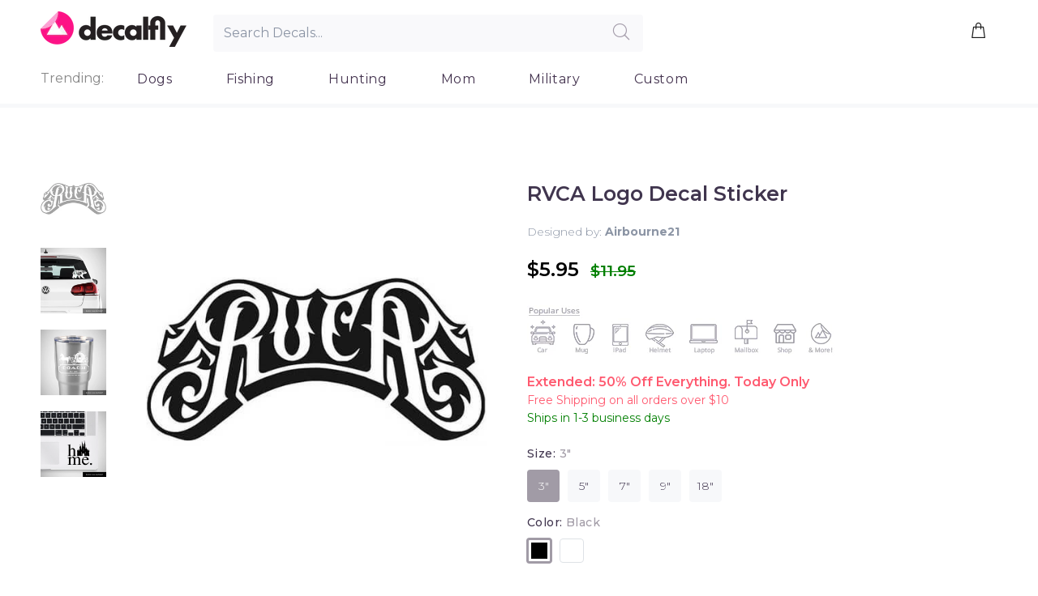

--- FILE ---
content_type: text/html; charset=utf-8
request_url: https://decalfly.com/products/rvca-logo-decal-sticker
body_size: 24874
content:
<!doctype html>
<!--[if IE 9]> <html class="ie9 no-js" lang="en"> <![endif]-->
<!--[if (gt IE 9)|!(IE)]><!--> <html class="no-js" lang="en"> <!--<![endif]-->
<head>


                
<meta name="description" content="RVCA Logo Decal Sticker for Car Windows is a durable, multi-purpose and weather resistant decal that is great for both indoor and outdoor use. This decal can withstand wind, rain, sunlight and even..."> 
                
 <!-- SEO-BOOSTER-AUTO-DESCRIPTION --> 
   
 <meta name="google-site-verification" content="l_uZ1S1FrPmpk0E1YtvANwVnP5YUxMu_q2hmcPB85x4" />
 <!-- secomapp-json-ld --> 
 <!-- secomapp-json-ld -->

<!-- smart-seo-json-ld-store -->
<script type="application/ld+json">
{
   "@context": "http://schema.org",
   "@type": "WebSite",
   "url": "https://decalfly.com/",
   "potentialAction": {
     "@type": "SearchAction",
     "target": "https://decalfly.com/search?q={search_term_string}",
     "query-input": "required name=search_term_string"
   }
}
</script>
<script type="application/ld+json">
{
	"@context": "http://schema.org",
	"@type": "Organization",
	"url": "http://decalfly.com"}
</script>
<!-- End - smart-seo-json-ld-store -->



<!-- secomapp-json-ld-Breadcrumb -->
<script type="application/ld+json">
    {
        "@context": "http://schema.org",
        "@type": "BreadcrumbList",
        "itemListElement": [{
            "@type": "ListItem",
            "position": 1,
            "item": {
                "@type": "Website",
                "@id": "https://decalfly.com",
                "name": "Translation missing: en.general.breadcrumbs.home"
            }
        },{
                "@type": "ListItem",
                "position": 2,
                "item": {
                    "@type": "Product",
                    "@id": "https://decalfly.com/products/rvca-logo-decal-sticker",
                    "name": "RVCA Logo Decal Sticker"
                }
            }]}
</script><!-- secomapp-json-ld-product -->
<script type="application/ld+json">
    {
        "@context": "http://schema.org/",
        "@type": "Product",
        "url": "https://decalfly.com/products/rvca-logo-decal-sticker",
        "name": "RVCA Logo Decal Sticker",
        "image": "https://decalfly.com/cdn/shop/products/rvca-logo-decal-sticker.jpg?v=1570916844",
        "description": "RVCA Logo Decal Sticker",
        "brand": {
            "name": "Decal Fly"
        },
        "sku": "z-288",
        "weight": "0.0lb",
        "offers" : [
            {
                "@type" : "Offer" ,
                "priceCurrency" : "USD" ,
                "price" : "5.95" ,
                "priceValidUntil": "2026-04-17",
                "availability" : "http://schema.org/InStock" ,
                "itemCondition": "http://schema.org/NewCondition",
                "sku": "z-288",
                "name": "3&quot; / Black",
                "url" : "https://decalfly.com/products/rvca-logo-decal-sticker?variant=30264843567236",
                "seller" : {
                    "@type" : "Organization",
                    "name" : "Decalfly"
                }
            },
            {
                "@type" : "Offer" ,
                "priceCurrency" : "USD" ,
                "price" : "5.95" ,
                "priceValidUntil": "2026-04-17",
                "availability" : "http://schema.org/InStock" ,
                "itemCondition": "http://schema.org/NewCondition",
                "sku": "z-288",
                "name": "3&quot; / White",
                "url" : "https://decalfly.com/products/rvca-logo-decal-sticker?variant=30264843600004",
                "seller" : {
                    "@type" : "Organization",
                    "name" : "Decalfly"
                }
            },
            {
                "@type" : "Offer" ,
                "priceCurrency" : "USD" ,
                "price" : "7.95" ,
                "priceValidUntil": "2026-04-17",
                "availability" : "http://schema.org/InStock" ,
                "itemCondition": "http://schema.org/NewCondition",
                "sku": "z-288",
                "name": "5&quot; / Black",
                "url" : "https://decalfly.com/products/rvca-logo-decal-sticker?variant=30264843862148",
                "seller" : {
                    "@type" : "Organization",
                    "name" : "Decalfly"
                }
            },
            {
                "@type" : "Offer" ,
                "priceCurrency" : "USD" ,
                "price" : "7.95" ,
                "priceValidUntil": "2026-04-17",
                "availability" : "http://schema.org/InStock" ,
                "itemCondition": "http://schema.org/NewCondition",
                "sku": "z-288",
                "name": "5&quot; / White",
                "url" : "https://decalfly.com/products/rvca-logo-decal-sticker?variant=30264843894916",
                "seller" : {
                    "@type" : "Organization",
                    "name" : "Decalfly"
                }
            },
            {
                "@type" : "Offer" ,
                "priceCurrency" : "USD" ,
                "price" : "9.95" ,
                "priceValidUntil": "2026-04-17",
                "availability" : "http://schema.org/InStock" ,
                "itemCondition": "http://schema.org/NewCondition",
                "sku": "z-288",
                "name": "7&quot; / Black",
                "url" : "https://decalfly.com/products/rvca-logo-decal-sticker?variant=30264844157060",
                "seller" : {
                    "@type" : "Organization",
                    "name" : "Decalfly"
                }
            },
            {
                "@type" : "Offer" ,
                "priceCurrency" : "USD" ,
                "price" : "9.95" ,
                "priceValidUntil": "2026-04-17",
                "availability" : "http://schema.org/InStock" ,
                "itemCondition": "http://schema.org/NewCondition",
                "sku": "z-288",
                "name": "7&quot; / White",
                "url" : "https://decalfly.com/products/rvca-logo-decal-sticker?variant=30264844189828",
                "seller" : {
                    "@type" : "Organization",
                    "name" : "Decalfly"
                }
            },
            {
                "@type" : "Offer" ,
                "priceCurrency" : "USD" ,
                "price" : "12.95" ,
                "priceValidUntil": "2026-04-17",
                "availability" : "http://schema.org/InStock" ,
                "itemCondition": "http://schema.org/NewCondition",
                "sku": "z-288",
                "name": "9&quot; / Black",
                "url" : "https://decalfly.com/products/rvca-logo-decal-sticker?variant=30264844451972",
                "seller" : {
                    "@type" : "Organization",
                    "name" : "Decalfly"
                }
            },
            {
                "@type" : "Offer" ,
                "priceCurrency" : "USD" ,
                "price" : "24.95" ,
                "priceValidUntil": "2026-04-17",
                "availability" : "http://schema.org/InStock" ,
                "itemCondition": "http://schema.org/NewCondition",
                "sku": "z-288",
                "name": "18&quot; / Black",
                "url" : "https://decalfly.com/products/rvca-logo-decal-sticker?variant=31381100298372",
                "seller" : {
                    "@type" : "Organization",
                    "name" : "Decalfly"
                }
            },
            {
                "@type" : "Offer" ,
                "priceCurrency" : "USD" ,
                "price" : "12.95" ,
                "priceValidUntil": "2026-04-17",
                "availability" : "http://schema.org/InStock" ,
                "itemCondition": "http://schema.org/NewCondition",
                "sku": "z-288",
                "name": "9&quot; / White",
                "url" : "https://decalfly.com/products/rvca-logo-decal-sticker?variant=30264844484740",
                "seller" : {
                    "@type" : "Organization",
                    "name" : "Decalfly"
                }
            },
            {
                "@type" : "Offer" ,
                "priceCurrency" : "USD" ,
                "price" : "24.95" ,
                "priceValidUntil": "2026-04-17",
                "availability" : "http://schema.org/InStock" ,
                "itemCondition": "http://schema.org/NewCondition",
                "sku": "z-288",
                "name": "18&quot; / White",
                "url" : "https://decalfly.com/products/rvca-logo-decal-sticker?variant=31381100331140",
                "seller" : {
                    "@type" : "Organization",
                    "name" : "Decalfly"
                }
            }
        ]
    }
</script> 


  
  <!-- Basic page needs ================================================== -->
  <meta charset="utf-8">
  <!--[if IE]><meta http-equiv="X-UA-Compatible" content="IE=edge,chrome=1"><![endif]-->
  <meta name="viewport" content="width=device-width,initial-scale=1">
  <meta name="theme-color" content="#a19ba6">
  <meta name="keywords" content="Shopify Template" />
  <meta name="author" content="p-themes">
  <link rel="canonical" href="https://decalfly.com/products/rvca-logo-decal-sticker"><link rel="shortcut icon" href="//decalfly.com/cdn/shop/t/18/assets/favicon.png?v=154234795939133949671569076873" type="image/x-icon" /><!-- Title and description ================================================== --><title>RVCA Logo Decal Sticker
&ndash; Decalfly
</title><!-- Social meta ================================================== --><!-- /snippets/social-meta-tags.liquid -->
<meta property="og:site_name" content="Decalfly">
<meta property="og:url" content="https://decalfly.com/products/rvca-logo-decal-sticker">
<meta property="og:title" content="RVCA Logo Decal Sticker">
<meta property="og:type" content="product">
<meta property="og:description" content="RVCA Logo Decal Sticker for Car Windows is a durable, multi-purpose and weather resistant decal that is great for both indoor and outdoor use. This decal can withstand wind, rain, sunlight and even a dishwasher. Our decals can be put on cars, windows, tumblers, Macbooks, iPhones, iPads and any flat and smooth surface y"><meta property="og:price:amount" content="5.95">
  <meta property="og:price:currency" content="USD"><meta property="og:image" content="http://decalfly.com/cdn/shop/products/rvca-logo-decal-sticker_1200x1200.jpg?v=1570916844"><meta property="og:image" content="http://decalfly.com/cdn/shop/products/aa_369c7cb6-6720-44c9-b2c0-9012d14a9322_1200x1200.jpg?v=1570916844"><meta property="og:image" content="http://decalfly.com/cdn/shop/products/aaa_1d38f786-476e-47fc-852e-d45be5d8cc12_1200x1200.jpg?v=1570916844">
<meta property="og:image:secure_url" content="https://decalfly.com/cdn/shop/products/rvca-logo-decal-sticker_1200x1200.jpg?v=1570916844"><meta property="og:image:secure_url" content="https://decalfly.com/cdn/shop/products/aa_369c7cb6-6720-44c9-b2c0-9012d14a9322_1200x1200.jpg?v=1570916844"><meta property="og:image:secure_url" content="https://decalfly.com/cdn/shop/products/aaa_1d38f786-476e-47fc-852e-d45be5d8cc12_1200x1200.jpg?v=1570916844">
<meta name="twitter:card" content="summary_large_image">
<meta name="twitter:title" content="RVCA Logo Decal Sticker">
<meta name="twitter:description" content="RVCA Logo Decal Sticker for Car Windows is a durable, multi-purpose and weather resistant decal that is great for both indoor and outdoor use. This decal can withstand wind, rain, sunlight and even a dishwasher. Our decals can be put on cars, windows, tumblers, Macbooks, iPhones, iPads and any flat and smooth surface y">
<!-- Helpers ================================================== -->

  <!-- CSS ================================================== --><link href="https://fonts.googleapis.com/css?family=Montserrat:100,200,300,400,500,600,700,800,900" rel="stylesheet"><link href="https://fonts.googleapis.com/css?family=Montserrat&display=swap" rel="stylesheet">
<link href="//decalfly.com/cdn/shop/t/18/assets/theme.css?v=89262715374568135791674755476" rel="stylesheet" type="text/css" media="all" />


<script src="//decalfly.com/cdn/shop/t/18/assets/jquery.min.js?v=146653844047132007351568990566"></script>
  
  
  
  
  
  <!-- Header hook for plugins ================================================== -->
  <script>var EWD_ULB_Options = {"Custom_CSS":"","Add_Lightbox":["galleries_any","image_class","image_selector"],"Image_Class_List":"div.clark img.zoom-product,img.what","Image_Selector_List":"div.clark img.zoom-product,img.what","Background_Close":"true","Gallery_Loop":"false","Show_Thumbnails":"none","Start_Autoplay":"false","Autoplay_Interval":"5000","Hide_On_Mobile":["title","description","thumbnails"],"Min_Height":"0","Min_Width":"0","Transition_Type":"ewd-ulb-no-transition","Top_Right_Controls":["exit"],"Top_Left_Controls":null,"Bottom_Right_Controls":null,"Bottom_Left_Controls":null,"Arrow":"None","Icon_Set":"a","Styling_Title_Font":"","Styling_Title_Font_Size":"","Styling_Title_Font_Color":"","Styling_Description_Font":"","Styling_Description_Font_Size":"","Styling_Description_Font_Color":"","Styling_Arrow_Size":"0px","Styling_Arrow_Color":"","Styling_Arrow_Background_Color":"#000000","Styling_Arrow_Background_Opacity":"0","Styling_Arrow_Background_Hover_Opacity":"0","Styling_Icon_Size":"20px","Styling_Icon_Color":"","Styling_Background_Overlay_Color":"#ffffff","Styling_Background_Overlay_Opacity":".95","Styling_Toolbar_Color":"#000000","Styling_Toolbar_Opacity":"0","Styling_Image_Overlay_Color":"","Styling_Image_Overlay_Opacity":"","Styling_Thumbnail_Bar_Color":"#000000","Styling_Thumbnail_Bar_Opacity":"0","Styling_Thumbnail_Scroll_Arrow_Color":"","Styling_Active_Thumbnail_Border_Color":"","Shop":"famous-tops.myshopify.com"};
</script> 
 <script>window.performance && window.performance.mark && window.performance.mark('shopify.content_for_header.start');</script><meta name="google-site-verification" content="r4V_aMyRx-9PWIQ4tjymlhAIkNUCyRzdGWwrUvsOJZs">
<meta id="shopify-digital-wallet" name="shopify-digital-wallet" content="/13551401/digital_wallets/dialog">
<meta name="shopify-checkout-api-token" content="eea44bdbd84d378d858053bfc9a80c9e">
<meta id="in-context-paypal-metadata" data-shop-id="13551401" data-venmo-supported="true" data-environment="production" data-locale="en_US" data-paypal-v4="true" data-currency="USD">
<link rel="alternate" type="application/json+oembed" href="https://decalfly.com/products/rvca-logo-decal-sticker.oembed">
<script async="async" src="/checkouts/internal/preloads.js?locale=en-US"></script>
<script id="shopify-features" type="application/json">{"accessToken":"eea44bdbd84d378d858053bfc9a80c9e","betas":["rich-media-storefront-analytics"],"domain":"decalfly.com","predictiveSearch":true,"shopId":13551401,"locale":"en"}</script>
<script>var Shopify = Shopify || {};
Shopify.shop = "famous-tops.myshopify.com";
Shopify.locale = "en";
Shopify.currency = {"active":"USD","rate":"1.0"};
Shopify.country = "US";
Shopify.theme = {"name":"Install-me-wokiee-v-1-4-1","id":77272023172,"schema_name":"Wokiee","schema_version":"1.4.0","theme_store_id":null,"role":"main"};
Shopify.theme.handle = "null";
Shopify.theme.style = {"id":null,"handle":null};
Shopify.cdnHost = "decalfly.com/cdn";
Shopify.routes = Shopify.routes || {};
Shopify.routes.root = "/";</script>
<script type="module">!function(o){(o.Shopify=o.Shopify||{}).modules=!0}(window);</script>
<script>!function(o){function n(){var o=[];function n(){o.push(Array.prototype.slice.apply(arguments))}return n.q=o,n}var t=o.Shopify=o.Shopify||{};t.loadFeatures=n(),t.autoloadFeatures=n()}(window);</script>
<script id="shop-js-analytics" type="application/json">{"pageType":"product"}</script>
<script defer="defer" async type="module" src="//decalfly.com/cdn/shopifycloud/shop-js/modules/v2/client.init-shop-cart-sync_C5BV16lS.en.esm.js"></script>
<script defer="defer" async type="module" src="//decalfly.com/cdn/shopifycloud/shop-js/modules/v2/chunk.common_CygWptCX.esm.js"></script>
<script type="module">
  await import("//decalfly.com/cdn/shopifycloud/shop-js/modules/v2/client.init-shop-cart-sync_C5BV16lS.en.esm.js");
await import("//decalfly.com/cdn/shopifycloud/shop-js/modules/v2/chunk.common_CygWptCX.esm.js");

  window.Shopify.SignInWithShop?.initShopCartSync?.({"fedCMEnabled":true,"windoidEnabled":true});

</script>
<script>(function() {
  var isLoaded = false;
  function asyncLoad() {
    if (isLoaded) return;
    isLoaded = true;
    var urls = ["\/\/d1liekpayvooaz.cloudfront.net\/apps\/customizery\/customizery.js?shop=famous-tops.myshopify.com","https:\/\/cdn.hextom.com\/js\/ultimatesalesboost.js?shop=famous-tops.myshopify.com","https:\/\/cdn.hextom.com\/js\/freeshippingbar.js?shop=famous-tops.myshopify.com"];
    for (var i = 0; i < urls.length; i++) {
      var s = document.createElement('script');
      s.type = 'text/javascript';
      s.async = true;
      s.src = urls[i];
      var x = document.getElementsByTagName('script')[0];
      x.parentNode.insertBefore(s, x);
    }
  };
  if(window.attachEvent) {
    window.attachEvent('onload', asyncLoad);
  } else {
    window.addEventListener('load', asyncLoad, false);
  }
})();</script>
<script id="__st">var __st={"a":13551401,"offset":-28800,"reqid":"777fac73-8eaf-44a3-bb60-a711101d3c83-1768685128","pageurl":"decalfly.com\/products\/rvca-logo-decal-sticker","u":"7f114a07d6a6","p":"product","rtyp":"product","rid":4160951877764};</script>
<script>window.ShopifyPaypalV4VisibilityTracking = true;</script>
<script id="captcha-bootstrap">!function(){'use strict';const t='contact',e='account',n='new_comment',o=[[t,t],['blogs',n],['comments',n],[t,'customer']],c=[[e,'customer_login'],[e,'guest_login'],[e,'recover_customer_password'],[e,'create_customer']],r=t=>t.map((([t,e])=>`form[action*='/${t}']:not([data-nocaptcha='true']) input[name='form_type'][value='${e}']`)).join(','),a=t=>()=>t?[...document.querySelectorAll(t)].map((t=>t.form)):[];function s(){const t=[...o],e=r(t);return a(e)}const i='password',u='form_key',d=['recaptcha-v3-token','g-recaptcha-response','h-captcha-response',i],f=()=>{try{return window.sessionStorage}catch{return}},m='__shopify_v',_=t=>t.elements[u];function p(t,e,n=!1){try{const o=window.sessionStorage,c=JSON.parse(o.getItem(e)),{data:r}=function(t){const{data:e,action:n}=t;return t[m]||n?{data:e,action:n}:{data:t,action:n}}(c);for(const[e,n]of Object.entries(r))t.elements[e]&&(t.elements[e].value=n);n&&o.removeItem(e)}catch(o){console.error('form repopulation failed',{error:o})}}const l='form_type',E='cptcha';function T(t){t.dataset[E]=!0}const w=window,h=w.document,L='Shopify',v='ce_forms',y='captcha';let A=!1;((t,e)=>{const n=(g='f06e6c50-85a8-45c8-87d0-21a2b65856fe',I='https://cdn.shopify.com/shopifycloud/storefront-forms-hcaptcha/ce_storefront_forms_captcha_hcaptcha.v1.5.2.iife.js',D={infoText:'Protected by hCaptcha',privacyText:'Privacy',termsText:'Terms'},(t,e,n)=>{const o=w[L][v],c=o.bindForm;if(c)return c(t,g,e,D).then(n);var r;o.q.push([[t,g,e,D],n]),r=I,A||(h.body.append(Object.assign(h.createElement('script'),{id:'captcha-provider',async:!0,src:r})),A=!0)});var g,I,D;w[L]=w[L]||{},w[L][v]=w[L][v]||{},w[L][v].q=[],w[L][y]=w[L][y]||{},w[L][y].protect=function(t,e){n(t,void 0,e),T(t)},Object.freeze(w[L][y]),function(t,e,n,w,h,L){const[v,y,A,g]=function(t,e,n){const i=e?o:[],u=t?c:[],d=[...i,...u],f=r(d),m=r(i),_=r(d.filter((([t,e])=>n.includes(e))));return[a(f),a(m),a(_),s()]}(w,h,L),I=t=>{const e=t.target;return e instanceof HTMLFormElement?e:e&&e.form},D=t=>v().includes(t);t.addEventListener('submit',(t=>{const e=I(t);if(!e)return;const n=D(e)&&!e.dataset.hcaptchaBound&&!e.dataset.recaptchaBound,o=_(e),c=g().includes(e)&&(!o||!o.value);(n||c)&&t.preventDefault(),c&&!n&&(function(t){try{if(!f())return;!function(t){const e=f();if(!e)return;const n=_(t);if(!n)return;const o=n.value;o&&e.removeItem(o)}(t);const e=Array.from(Array(32),(()=>Math.random().toString(36)[2])).join('');!function(t,e){_(t)||t.append(Object.assign(document.createElement('input'),{type:'hidden',name:u})),t.elements[u].value=e}(t,e),function(t,e){const n=f();if(!n)return;const o=[...t.querySelectorAll(`input[type='${i}']`)].map((({name:t})=>t)),c=[...d,...o],r={};for(const[a,s]of new FormData(t).entries())c.includes(a)||(r[a]=s);n.setItem(e,JSON.stringify({[m]:1,action:t.action,data:r}))}(t,e)}catch(e){console.error('failed to persist form',e)}}(e),e.submit())}));const S=(t,e)=>{t&&!t.dataset[E]&&(n(t,e.some((e=>e===t))),T(t))};for(const o of['focusin','change'])t.addEventListener(o,(t=>{const e=I(t);D(e)&&S(e,y())}));const B=e.get('form_key'),M=e.get(l),P=B&&M;t.addEventListener('DOMContentLoaded',(()=>{const t=y();if(P)for(const e of t)e.elements[l].value===M&&p(e,B);[...new Set([...A(),...v().filter((t=>'true'===t.dataset.shopifyCaptcha))])].forEach((e=>S(e,t)))}))}(h,new URLSearchParams(w.location.search),n,t,e,['guest_login'])})(!0,!0)}();</script>
<script integrity="sha256-4kQ18oKyAcykRKYeNunJcIwy7WH5gtpwJnB7kiuLZ1E=" data-source-attribution="shopify.loadfeatures" defer="defer" src="//decalfly.com/cdn/shopifycloud/storefront/assets/storefront/load_feature-a0a9edcb.js" crossorigin="anonymous"></script>
<script data-source-attribution="shopify.dynamic_checkout.dynamic.init">var Shopify=Shopify||{};Shopify.PaymentButton=Shopify.PaymentButton||{isStorefrontPortableWallets:!0,init:function(){window.Shopify.PaymentButton.init=function(){};var t=document.createElement("script");t.src="https://decalfly.com/cdn/shopifycloud/portable-wallets/latest/portable-wallets.en.js",t.type="module",document.head.appendChild(t)}};
</script>
<script data-source-attribution="shopify.dynamic_checkout.buyer_consent">
  function portableWalletsHideBuyerConsent(e){var t=document.getElementById("shopify-buyer-consent"),n=document.getElementById("shopify-subscription-policy-button");t&&n&&(t.classList.add("hidden"),t.setAttribute("aria-hidden","true"),n.removeEventListener("click",e))}function portableWalletsShowBuyerConsent(e){var t=document.getElementById("shopify-buyer-consent"),n=document.getElementById("shopify-subscription-policy-button");t&&n&&(t.classList.remove("hidden"),t.removeAttribute("aria-hidden"),n.addEventListener("click",e))}window.Shopify?.PaymentButton&&(window.Shopify.PaymentButton.hideBuyerConsent=portableWalletsHideBuyerConsent,window.Shopify.PaymentButton.showBuyerConsent=portableWalletsShowBuyerConsent);
</script>
<script data-source-attribution="shopify.dynamic_checkout.cart.bootstrap">document.addEventListener("DOMContentLoaded",(function(){function t(){return document.querySelector("shopify-accelerated-checkout-cart, shopify-accelerated-checkout")}if(t())Shopify.PaymentButton.init();else{new MutationObserver((function(e,n){t()&&(Shopify.PaymentButton.init(),n.disconnect())})).observe(document.body,{childList:!0,subtree:!0})}}));
</script>
<link id="shopify-accelerated-checkout-styles" rel="stylesheet" media="screen" href="https://decalfly.com/cdn/shopifycloud/portable-wallets/latest/accelerated-checkout-backwards-compat.css" crossorigin="anonymous">
<style id="shopify-accelerated-checkout-cart">
        #shopify-buyer-consent {
  margin-top: 1em;
  display: inline-block;
  width: 100%;
}

#shopify-buyer-consent.hidden {
  display: none;
}

#shopify-subscription-policy-button {
  background: none;
  border: none;
  padding: 0;
  text-decoration: underline;
  font-size: inherit;
  cursor: pointer;
}

#shopify-subscription-policy-button::before {
  box-shadow: none;
}

      </style>
<link rel="stylesheet" media="screen" href="//decalfly.com/cdn/shop/t/18/compiled_assets/styles.css?v=5299">
<script id="sections-script" data-sections="promo-fixed" defer="defer" src="//decalfly.com/cdn/shop/t/18/compiled_assets/scripts.js?v=5299"></script>
<script>window.performance && window.performance.mark && window.performance.mark('shopify.content_for_header.end');</script>
  <!-- /Header hook for plugins ================================================== --><style>
    [data-rating="0.0"]{
      display:none !important;
    }
    
    
    @media screen and (max-width: 766px) {
      .tt-product-single-info {
        padding-top: 0px;
      }
    
    .slick-slider .slick-list {
          height: auto !important;
    
    	}
      .tt-product-single-info {
        padding-top: 0px;
      }
      .tt-product-vertical-layout .tt-product-single-carousel-vertical {
          margin: 0 0 0px 0 !important;
              display: inline-flex !important;
          width:100% !important;
    	}
    	.tt-product-vertical-layout .tt-product-single-carousel-vertical .slick-slider .slick-slide {
          padding-bottom: 20px;
          width: 25% !important;
          padding: 2px !important;
    	}
      .tt-product-vertical-layout .tt-product-single-img {
        	width: 100%;
       }
      .slick-slider .slick-track {
       		height: auto !important;
       }
      
    }
    .mobile-search .tt-search-input{
             width: 95% !important;
    	    margin: 0em 0.7em;
      }
    
    .mobile-search .tt-btn-search {
        left: 86% !important;
    }
    .tt-account {
      display:none !important;
    }
    .mobilelogo {
    	width: 70%;
      	text-align: center;
        margin: auto;
        padding: 12px 5px 5px 0px;
    }
    .twentypercent {
      width:20%; 
    }
    .twelvepercent {
      width:12%;
     }
header .tt-parent-box:first-child .tt-direct-cart {
    padding-left: 0;
}
header .tt-dropdown-obj .tt-direct-cart {
    position: relative;
    z-index: 1;
    cursor: pointer;
    padding: 5px 8px;
    font-size: 24px;
    line-height: 1;
    color: #191919;
    background: none;
    border: none;
    display: inline-block;
    -moz-transition: color 0.2s linear;
    -o-transition: color 0.2s linear;
    -webkit-transition: color 0.2s linear;
    transition: color 0.2s linear;
}
header .tt-cart .tt-direct-cart .tt-badge-cart {
    padding-top: 2px;
}
header .tt-cart .tt-direct-cart .tt-badge-cart {
    display: -ms-flexbox;
    display: -webkit-flex;
    display: flex;
    -webkit-flex-direction: row;
    -ms-flex-direction: row;
    flex-direction: row;
    -webkit-flex-wrap: nowrap;
    -ms-flex-wrap: nowrap;
    flex-wrap: nowrap;
    -webkit-justify-content: center;
    -ms-flex-pack: center;
    justify-content: center;
    -webkit-align-content: center;
    -ms-flex-line-pack: center;
    align-content: center;
    -webkit-align-items: center;
    -ms-flex-align: center;
    align-items: center;
    width: 20px;
    height: 20px;
    background: #ff2a65;
    color: #ffffff;
    border-radius: 50%;
    position: absolute;
    top: -3px;
    right: -10px;
    font-size: 12px;
    line-height: 1;
    pointer-events: none;
}
     
  </style><!-- Global site tag (gtag.js) - Google Ads: 779343708 -->
<!-- <script async src="https://www.googletagmanager.com/gtag/js?id=AW-779343708"></script>
<script>
  window.dataLayer = window.dataLayer || [];
  function gtag(){dataLayer.push(arguments);}
  gtag('js', new Date());

  gtag('config', 'AW-779343708');
</script>
   -->

<link href="https://monorail-edge.shopifysvc.com" rel="dns-prefetch">
<script>(function(){if ("sendBeacon" in navigator && "performance" in window) {try {var session_token_from_headers = performance.getEntriesByType('navigation')[0].serverTiming.find(x => x.name == '_s').description;} catch {var session_token_from_headers = undefined;}var session_cookie_matches = document.cookie.match(/_shopify_s=([^;]*)/);var session_token_from_cookie = session_cookie_matches && session_cookie_matches.length === 2 ? session_cookie_matches[1] : "";var session_token = session_token_from_headers || session_token_from_cookie || "";function handle_abandonment_event(e) {var entries = performance.getEntries().filter(function(entry) {return /monorail-edge.shopifysvc.com/.test(entry.name);});if (!window.abandonment_tracked && entries.length === 0) {window.abandonment_tracked = true;var currentMs = Date.now();var navigation_start = performance.timing.navigationStart;var payload = {shop_id: 13551401,url: window.location.href,navigation_start,duration: currentMs - navigation_start,session_token,page_type: "product"};window.navigator.sendBeacon("https://monorail-edge.shopifysvc.com/v1/produce", JSON.stringify({schema_id: "online_store_buyer_site_abandonment/1.1",payload: payload,metadata: {event_created_at_ms: currentMs,event_sent_at_ms: currentMs}}));}}window.addEventListener('pagehide', handle_abandonment_event);}}());</script>
<script id="web-pixels-manager-setup">(function e(e,d,r,n,o){if(void 0===o&&(o={}),!Boolean(null===(a=null===(i=window.Shopify)||void 0===i?void 0:i.analytics)||void 0===a?void 0:a.replayQueue)){var i,a;window.Shopify=window.Shopify||{};var t=window.Shopify;t.analytics=t.analytics||{};var s=t.analytics;s.replayQueue=[],s.publish=function(e,d,r){return s.replayQueue.push([e,d,r]),!0};try{self.performance.mark("wpm:start")}catch(e){}var l=function(){var e={modern:/Edge?\/(1{2}[4-9]|1[2-9]\d|[2-9]\d{2}|\d{4,})\.\d+(\.\d+|)|Firefox\/(1{2}[4-9]|1[2-9]\d|[2-9]\d{2}|\d{4,})\.\d+(\.\d+|)|Chrom(ium|e)\/(9{2}|\d{3,})\.\d+(\.\d+|)|(Maci|X1{2}).+ Version\/(15\.\d+|(1[6-9]|[2-9]\d|\d{3,})\.\d+)([,.]\d+|)( \(\w+\)|)( Mobile\/\w+|) Safari\/|Chrome.+OPR\/(9{2}|\d{3,})\.\d+\.\d+|(CPU[ +]OS|iPhone[ +]OS|CPU[ +]iPhone|CPU IPhone OS|CPU iPad OS)[ +]+(15[._]\d+|(1[6-9]|[2-9]\d|\d{3,})[._]\d+)([._]\d+|)|Android:?[ /-](13[3-9]|1[4-9]\d|[2-9]\d{2}|\d{4,})(\.\d+|)(\.\d+|)|Android.+Firefox\/(13[5-9]|1[4-9]\d|[2-9]\d{2}|\d{4,})\.\d+(\.\d+|)|Android.+Chrom(ium|e)\/(13[3-9]|1[4-9]\d|[2-9]\d{2}|\d{4,})\.\d+(\.\d+|)|SamsungBrowser\/([2-9]\d|\d{3,})\.\d+/,legacy:/Edge?\/(1[6-9]|[2-9]\d|\d{3,})\.\d+(\.\d+|)|Firefox\/(5[4-9]|[6-9]\d|\d{3,})\.\d+(\.\d+|)|Chrom(ium|e)\/(5[1-9]|[6-9]\d|\d{3,})\.\d+(\.\d+|)([\d.]+$|.*Safari\/(?![\d.]+ Edge\/[\d.]+$))|(Maci|X1{2}).+ Version\/(10\.\d+|(1[1-9]|[2-9]\d|\d{3,})\.\d+)([,.]\d+|)( \(\w+\)|)( Mobile\/\w+|) Safari\/|Chrome.+OPR\/(3[89]|[4-9]\d|\d{3,})\.\d+\.\d+|(CPU[ +]OS|iPhone[ +]OS|CPU[ +]iPhone|CPU IPhone OS|CPU iPad OS)[ +]+(10[._]\d+|(1[1-9]|[2-9]\d|\d{3,})[._]\d+)([._]\d+|)|Android:?[ /-](13[3-9]|1[4-9]\d|[2-9]\d{2}|\d{4,})(\.\d+|)(\.\d+|)|Mobile Safari.+OPR\/([89]\d|\d{3,})\.\d+\.\d+|Android.+Firefox\/(13[5-9]|1[4-9]\d|[2-9]\d{2}|\d{4,})\.\d+(\.\d+|)|Android.+Chrom(ium|e)\/(13[3-9]|1[4-9]\d|[2-9]\d{2}|\d{4,})\.\d+(\.\d+|)|Android.+(UC? ?Browser|UCWEB|U3)[ /]?(15\.([5-9]|\d{2,})|(1[6-9]|[2-9]\d|\d{3,})\.\d+)\.\d+|SamsungBrowser\/(5\.\d+|([6-9]|\d{2,})\.\d+)|Android.+MQ{2}Browser\/(14(\.(9|\d{2,})|)|(1[5-9]|[2-9]\d|\d{3,})(\.\d+|))(\.\d+|)|K[Aa][Ii]OS\/(3\.\d+|([4-9]|\d{2,})\.\d+)(\.\d+|)/},d=e.modern,r=e.legacy,n=navigator.userAgent;return n.match(d)?"modern":n.match(r)?"legacy":"unknown"}(),u="modern"===l?"modern":"legacy",c=(null!=n?n:{modern:"",legacy:""})[u],f=function(e){return[e.baseUrl,"/wpm","/b",e.hashVersion,"modern"===e.buildTarget?"m":"l",".js"].join("")}({baseUrl:d,hashVersion:r,buildTarget:u}),m=function(e){var d=e.version,r=e.bundleTarget,n=e.surface,o=e.pageUrl,i=e.monorailEndpoint;return{emit:function(e){var a=e.status,t=e.errorMsg,s=(new Date).getTime(),l=JSON.stringify({metadata:{event_sent_at_ms:s},events:[{schema_id:"web_pixels_manager_load/3.1",payload:{version:d,bundle_target:r,page_url:o,status:a,surface:n,error_msg:t},metadata:{event_created_at_ms:s}}]});if(!i)return console&&console.warn&&console.warn("[Web Pixels Manager] No Monorail endpoint provided, skipping logging."),!1;try{return self.navigator.sendBeacon.bind(self.navigator)(i,l)}catch(e){}var u=new XMLHttpRequest;try{return u.open("POST",i,!0),u.setRequestHeader("Content-Type","text/plain"),u.send(l),!0}catch(e){return console&&console.warn&&console.warn("[Web Pixels Manager] Got an unhandled error while logging to Monorail."),!1}}}}({version:r,bundleTarget:l,surface:e.surface,pageUrl:self.location.href,monorailEndpoint:e.monorailEndpoint});try{o.browserTarget=l,function(e){var d=e.src,r=e.async,n=void 0===r||r,o=e.onload,i=e.onerror,a=e.sri,t=e.scriptDataAttributes,s=void 0===t?{}:t,l=document.createElement("script"),u=document.querySelector("head"),c=document.querySelector("body");if(l.async=n,l.src=d,a&&(l.integrity=a,l.crossOrigin="anonymous"),s)for(var f in s)if(Object.prototype.hasOwnProperty.call(s,f))try{l.dataset[f]=s[f]}catch(e){}if(o&&l.addEventListener("load",o),i&&l.addEventListener("error",i),u)u.appendChild(l);else{if(!c)throw new Error("Did not find a head or body element to append the script");c.appendChild(l)}}({src:f,async:!0,onload:function(){if(!function(){var e,d;return Boolean(null===(d=null===(e=window.Shopify)||void 0===e?void 0:e.analytics)||void 0===d?void 0:d.initialized)}()){var d=window.webPixelsManager.init(e)||void 0;if(d){var r=window.Shopify.analytics;r.replayQueue.forEach((function(e){var r=e[0],n=e[1],o=e[2];d.publishCustomEvent(r,n,o)})),r.replayQueue=[],r.publish=d.publishCustomEvent,r.visitor=d.visitor,r.initialized=!0}}},onerror:function(){return m.emit({status:"failed",errorMsg:"".concat(f," has failed to load")})},sri:function(e){var d=/^sha384-[A-Za-z0-9+/=]+$/;return"string"==typeof e&&d.test(e)}(c)?c:"",scriptDataAttributes:o}),m.emit({status:"loading"})}catch(e){m.emit({status:"failed",errorMsg:(null==e?void 0:e.message)||"Unknown error"})}}})({shopId: 13551401,storefrontBaseUrl: "https://decalfly.com",extensionsBaseUrl: "https://extensions.shopifycdn.com/cdn/shopifycloud/web-pixels-manager",monorailEndpoint: "https://monorail-edge.shopifysvc.com/unstable/produce_batch",surface: "storefront-renderer",enabledBetaFlags: ["2dca8a86"],webPixelsConfigList: [{"id":"shopify-app-pixel","configuration":"{}","eventPayloadVersion":"v1","runtimeContext":"STRICT","scriptVersion":"0450","apiClientId":"shopify-pixel","type":"APP","privacyPurposes":["ANALYTICS","MARKETING"]},{"id":"shopify-custom-pixel","eventPayloadVersion":"v1","runtimeContext":"LAX","scriptVersion":"0450","apiClientId":"shopify-pixel","type":"CUSTOM","privacyPurposes":["ANALYTICS","MARKETING"]}],isMerchantRequest: false,initData: {"shop":{"name":"Decalfly","paymentSettings":{"currencyCode":"USD"},"myshopifyDomain":"famous-tops.myshopify.com","countryCode":"US","storefrontUrl":"https:\/\/decalfly.com"},"customer":null,"cart":null,"checkout":null,"productVariants":[{"price":{"amount":5.95,"currencyCode":"USD"},"product":{"title":"RVCA Logo Decal Sticker","vendor":"Decal Fly","id":"4160951877764","untranslatedTitle":"RVCA Logo Decal Sticker","url":"\/products\/rvca-logo-decal-sticker","type":"Vinyl Decal Sticker"},"id":"30264843567236","image":{"src":"\/\/decalfly.com\/cdn\/shop\/products\/rvca-logo-decal-sticker.jpg?v=1570916844"},"sku":"z-288","title":"3\" \/ Black","untranslatedTitle":"3\" \/ Black"},{"price":{"amount":5.95,"currencyCode":"USD"},"product":{"title":"RVCA Logo Decal Sticker","vendor":"Decal Fly","id":"4160951877764","untranslatedTitle":"RVCA Logo Decal Sticker","url":"\/products\/rvca-logo-decal-sticker","type":"Vinyl Decal Sticker"},"id":"30264843600004","image":{"src":"\/\/decalfly.com\/cdn\/shop\/products\/rvca-logo-decal-sticker.jpg?v=1570916844"},"sku":"z-288","title":"3\" \/ White","untranslatedTitle":"3\" \/ White"},{"price":{"amount":7.95,"currencyCode":"USD"},"product":{"title":"RVCA Logo Decal Sticker","vendor":"Decal Fly","id":"4160951877764","untranslatedTitle":"RVCA Logo Decal Sticker","url":"\/products\/rvca-logo-decal-sticker","type":"Vinyl Decal Sticker"},"id":"30264843862148","image":{"src":"\/\/decalfly.com\/cdn\/shop\/products\/rvca-logo-decal-sticker.jpg?v=1570916844"},"sku":"z-288","title":"5\" \/ Black","untranslatedTitle":"5\" \/ Black"},{"price":{"amount":7.95,"currencyCode":"USD"},"product":{"title":"RVCA Logo Decal Sticker","vendor":"Decal Fly","id":"4160951877764","untranslatedTitle":"RVCA Logo Decal Sticker","url":"\/products\/rvca-logo-decal-sticker","type":"Vinyl Decal Sticker"},"id":"30264843894916","image":{"src":"\/\/decalfly.com\/cdn\/shop\/products\/rvca-logo-decal-sticker.jpg?v=1570916844"},"sku":"z-288","title":"5\" \/ White","untranslatedTitle":"5\" \/ White"},{"price":{"amount":9.95,"currencyCode":"USD"},"product":{"title":"RVCA Logo Decal Sticker","vendor":"Decal Fly","id":"4160951877764","untranslatedTitle":"RVCA Logo Decal Sticker","url":"\/products\/rvca-logo-decal-sticker","type":"Vinyl Decal Sticker"},"id":"30264844157060","image":{"src":"\/\/decalfly.com\/cdn\/shop\/products\/rvca-logo-decal-sticker.jpg?v=1570916844"},"sku":"z-288","title":"7\" \/ Black","untranslatedTitle":"7\" \/ Black"},{"price":{"amount":9.95,"currencyCode":"USD"},"product":{"title":"RVCA Logo Decal Sticker","vendor":"Decal Fly","id":"4160951877764","untranslatedTitle":"RVCA Logo Decal Sticker","url":"\/products\/rvca-logo-decal-sticker","type":"Vinyl Decal Sticker"},"id":"30264844189828","image":{"src":"\/\/decalfly.com\/cdn\/shop\/products\/rvca-logo-decal-sticker.jpg?v=1570916844"},"sku":"z-288","title":"7\" \/ White","untranslatedTitle":"7\" \/ White"},{"price":{"amount":12.95,"currencyCode":"USD"},"product":{"title":"RVCA Logo Decal Sticker","vendor":"Decal Fly","id":"4160951877764","untranslatedTitle":"RVCA Logo Decal Sticker","url":"\/products\/rvca-logo-decal-sticker","type":"Vinyl Decal Sticker"},"id":"30264844451972","image":{"src":"\/\/decalfly.com\/cdn\/shop\/products\/rvca-logo-decal-sticker.jpg?v=1570916844"},"sku":"z-288","title":"9\" \/ Black","untranslatedTitle":"9\" \/ Black"},{"price":{"amount":24.95,"currencyCode":"USD"},"product":{"title":"RVCA Logo Decal Sticker","vendor":"Decal Fly","id":"4160951877764","untranslatedTitle":"RVCA Logo Decal Sticker","url":"\/products\/rvca-logo-decal-sticker","type":"Vinyl Decal Sticker"},"id":"31381100298372","image":{"src":"\/\/decalfly.com\/cdn\/shop\/products\/rvca-logo-decal-sticker.jpg?v=1570916844"},"sku":"z-288","title":"18\" \/ Black","untranslatedTitle":"18\" \/ Black"},{"price":{"amount":12.95,"currencyCode":"USD"},"product":{"title":"RVCA Logo Decal Sticker","vendor":"Decal Fly","id":"4160951877764","untranslatedTitle":"RVCA Logo Decal Sticker","url":"\/products\/rvca-logo-decal-sticker","type":"Vinyl Decal Sticker"},"id":"30264844484740","image":{"src":"\/\/decalfly.com\/cdn\/shop\/products\/rvca-logo-decal-sticker.jpg?v=1570916844"},"sku":"z-288","title":"9\" \/ White","untranslatedTitle":"9\" \/ White"},{"price":{"amount":24.95,"currencyCode":"USD"},"product":{"title":"RVCA Logo Decal Sticker","vendor":"Decal Fly","id":"4160951877764","untranslatedTitle":"RVCA Logo Decal Sticker","url":"\/products\/rvca-logo-decal-sticker","type":"Vinyl Decal Sticker"},"id":"31381100331140","image":{"src":"\/\/decalfly.com\/cdn\/shop\/products\/rvca-logo-decal-sticker.jpg?v=1570916844"},"sku":"z-288","title":"18\" \/ White","untranslatedTitle":"18\" \/ White"}],"purchasingCompany":null},},"https://decalfly.com/cdn","fcfee988w5aeb613cpc8e4bc33m6693e112",{"modern":"","legacy":""},{"shopId":"13551401","storefrontBaseUrl":"https:\/\/decalfly.com","extensionBaseUrl":"https:\/\/extensions.shopifycdn.com\/cdn\/shopifycloud\/web-pixels-manager","surface":"storefront-renderer","enabledBetaFlags":"[\"2dca8a86\"]","isMerchantRequest":"false","hashVersion":"fcfee988w5aeb613cpc8e4bc33m6693e112","publish":"custom","events":"[[\"page_viewed\",{}],[\"product_viewed\",{\"productVariant\":{\"price\":{\"amount\":5.95,\"currencyCode\":\"USD\"},\"product\":{\"title\":\"RVCA Logo Decal Sticker\",\"vendor\":\"Decal Fly\",\"id\":\"4160951877764\",\"untranslatedTitle\":\"RVCA Logo Decal Sticker\",\"url\":\"\/products\/rvca-logo-decal-sticker\",\"type\":\"Vinyl Decal Sticker\"},\"id\":\"30264843567236\",\"image\":{\"src\":\"\/\/decalfly.com\/cdn\/shop\/products\/rvca-logo-decal-sticker.jpg?v=1570916844\"},\"sku\":\"z-288\",\"title\":\"3\\\" \/ Black\",\"untranslatedTitle\":\"3\\\" \/ Black\"}}]]"});</script><script>
  window.ShopifyAnalytics = window.ShopifyAnalytics || {};
  window.ShopifyAnalytics.meta = window.ShopifyAnalytics.meta || {};
  window.ShopifyAnalytics.meta.currency = 'USD';
  var meta = {"product":{"id":4160951877764,"gid":"gid:\/\/shopify\/Product\/4160951877764","vendor":"Decal Fly","type":"Vinyl Decal Sticker","handle":"rvca-logo-decal-sticker","variants":[{"id":30264843567236,"price":595,"name":"RVCA Logo Decal Sticker - 3\" \/ Black","public_title":"3\" \/ Black","sku":"z-288"},{"id":30264843600004,"price":595,"name":"RVCA Logo Decal Sticker - 3\" \/ White","public_title":"3\" \/ White","sku":"z-288"},{"id":30264843862148,"price":795,"name":"RVCA Logo Decal Sticker - 5\" \/ Black","public_title":"5\" \/ Black","sku":"z-288"},{"id":30264843894916,"price":795,"name":"RVCA Logo Decal Sticker - 5\" \/ White","public_title":"5\" \/ White","sku":"z-288"},{"id":30264844157060,"price":995,"name":"RVCA Logo Decal Sticker - 7\" \/ Black","public_title":"7\" \/ Black","sku":"z-288"},{"id":30264844189828,"price":995,"name":"RVCA Logo Decal Sticker - 7\" \/ White","public_title":"7\" \/ White","sku":"z-288"},{"id":30264844451972,"price":1295,"name":"RVCA Logo Decal Sticker - 9\" \/ Black","public_title":"9\" \/ Black","sku":"z-288"},{"id":31381100298372,"price":2495,"name":"RVCA Logo Decal Sticker - 18\" \/ Black","public_title":"18\" \/ Black","sku":"z-288"},{"id":30264844484740,"price":1295,"name":"RVCA Logo Decal Sticker - 9\" \/ White","public_title":"9\" \/ White","sku":"z-288"},{"id":31381100331140,"price":2495,"name":"RVCA Logo Decal Sticker - 18\" \/ White","public_title":"18\" \/ White","sku":"z-288"}],"remote":false},"page":{"pageType":"product","resourceType":"product","resourceId":4160951877764,"requestId":"777fac73-8eaf-44a3-bb60-a711101d3c83-1768685128"}};
  for (var attr in meta) {
    window.ShopifyAnalytics.meta[attr] = meta[attr];
  }
</script>
<script class="analytics">
  (function () {
    var customDocumentWrite = function(content) {
      var jquery = null;

      if (window.jQuery) {
        jquery = window.jQuery;
      } else if (window.Checkout && window.Checkout.$) {
        jquery = window.Checkout.$;
      }

      if (jquery) {
        jquery('body').append(content);
      }
    };

    var hasLoggedConversion = function(token) {
      if (token) {
        return document.cookie.indexOf('loggedConversion=' + token) !== -1;
      }
      return false;
    }

    var setCookieIfConversion = function(token) {
      if (token) {
        var twoMonthsFromNow = new Date(Date.now());
        twoMonthsFromNow.setMonth(twoMonthsFromNow.getMonth() + 2);

        document.cookie = 'loggedConversion=' + token + '; expires=' + twoMonthsFromNow;
      }
    }

    var trekkie = window.ShopifyAnalytics.lib = window.trekkie = window.trekkie || [];
    if (trekkie.integrations) {
      return;
    }
    trekkie.methods = [
      'identify',
      'page',
      'ready',
      'track',
      'trackForm',
      'trackLink'
    ];
    trekkie.factory = function(method) {
      return function() {
        var args = Array.prototype.slice.call(arguments);
        args.unshift(method);
        trekkie.push(args);
        return trekkie;
      };
    };
    for (var i = 0; i < trekkie.methods.length; i++) {
      var key = trekkie.methods[i];
      trekkie[key] = trekkie.factory(key);
    }
    trekkie.load = function(config) {
      trekkie.config = config || {};
      trekkie.config.initialDocumentCookie = document.cookie;
      var first = document.getElementsByTagName('script')[0];
      var script = document.createElement('script');
      script.type = 'text/javascript';
      script.onerror = function(e) {
        var scriptFallback = document.createElement('script');
        scriptFallback.type = 'text/javascript';
        scriptFallback.onerror = function(error) {
                var Monorail = {
      produce: function produce(monorailDomain, schemaId, payload) {
        var currentMs = new Date().getTime();
        var event = {
          schema_id: schemaId,
          payload: payload,
          metadata: {
            event_created_at_ms: currentMs,
            event_sent_at_ms: currentMs
          }
        };
        return Monorail.sendRequest("https://" + monorailDomain + "/v1/produce", JSON.stringify(event));
      },
      sendRequest: function sendRequest(endpointUrl, payload) {
        // Try the sendBeacon API
        if (window && window.navigator && typeof window.navigator.sendBeacon === 'function' && typeof window.Blob === 'function' && !Monorail.isIos12()) {
          var blobData = new window.Blob([payload], {
            type: 'text/plain'
          });

          if (window.navigator.sendBeacon(endpointUrl, blobData)) {
            return true;
          } // sendBeacon was not successful

        } // XHR beacon

        var xhr = new XMLHttpRequest();

        try {
          xhr.open('POST', endpointUrl);
          xhr.setRequestHeader('Content-Type', 'text/plain');
          xhr.send(payload);
        } catch (e) {
          console.log(e);
        }

        return false;
      },
      isIos12: function isIos12() {
        return window.navigator.userAgent.lastIndexOf('iPhone; CPU iPhone OS 12_') !== -1 || window.navigator.userAgent.lastIndexOf('iPad; CPU OS 12_') !== -1;
      }
    };
    Monorail.produce('monorail-edge.shopifysvc.com',
      'trekkie_storefront_load_errors/1.1',
      {shop_id: 13551401,
      theme_id: 77272023172,
      app_name: "storefront",
      context_url: window.location.href,
      source_url: "//decalfly.com/cdn/s/trekkie.storefront.cd680fe47e6c39ca5d5df5f0a32d569bc48c0f27.min.js"});

        };
        scriptFallback.async = true;
        scriptFallback.src = '//decalfly.com/cdn/s/trekkie.storefront.cd680fe47e6c39ca5d5df5f0a32d569bc48c0f27.min.js';
        first.parentNode.insertBefore(scriptFallback, first);
      };
      script.async = true;
      script.src = '//decalfly.com/cdn/s/trekkie.storefront.cd680fe47e6c39ca5d5df5f0a32d569bc48c0f27.min.js';
      first.parentNode.insertBefore(script, first);
    };
    trekkie.load(
      {"Trekkie":{"appName":"storefront","development":false,"defaultAttributes":{"shopId":13551401,"isMerchantRequest":null,"themeId":77272023172,"themeCityHash":"7290929418223137528","contentLanguage":"en","currency":"USD","eventMetadataId":"5f97badd-0eb4-412e-84e3-76b2edfd4c65"},"isServerSideCookieWritingEnabled":true,"monorailRegion":"shop_domain","enabledBetaFlags":["65f19447"]},"Session Attribution":{},"S2S":{"facebookCapiEnabled":false,"source":"trekkie-storefront-renderer","apiClientId":580111}}
    );

    var loaded = false;
    trekkie.ready(function() {
      if (loaded) return;
      loaded = true;

      window.ShopifyAnalytics.lib = window.trekkie;

      var originalDocumentWrite = document.write;
      document.write = customDocumentWrite;
      try { window.ShopifyAnalytics.merchantGoogleAnalytics.call(this); } catch(error) {};
      document.write = originalDocumentWrite;

      window.ShopifyAnalytics.lib.page(null,{"pageType":"product","resourceType":"product","resourceId":4160951877764,"requestId":"777fac73-8eaf-44a3-bb60-a711101d3c83-1768685128","shopifyEmitted":true});

      var match = window.location.pathname.match(/checkouts\/(.+)\/(thank_you|post_purchase)/)
      var token = match? match[1]: undefined;
      if (!hasLoggedConversion(token)) {
        setCookieIfConversion(token);
        window.ShopifyAnalytics.lib.track("Viewed Product",{"currency":"USD","variantId":30264843567236,"productId":4160951877764,"productGid":"gid:\/\/shopify\/Product\/4160951877764","name":"RVCA Logo Decal Sticker - 3\" \/ Black","price":"5.95","sku":"z-288","brand":"Decal Fly","variant":"3\" \/ Black","category":"Vinyl Decal Sticker","nonInteraction":true,"remote":false},undefined,undefined,{"shopifyEmitted":true});
      window.ShopifyAnalytics.lib.track("monorail:\/\/trekkie_storefront_viewed_product\/1.1",{"currency":"USD","variantId":30264843567236,"productId":4160951877764,"productGid":"gid:\/\/shopify\/Product\/4160951877764","name":"RVCA Logo Decal Sticker - 3\" \/ Black","price":"5.95","sku":"z-288","brand":"Decal Fly","variant":"3\" \/ Black","category":"Vinyl Decal Sticker","nonInteraction":true,"remote":false,"referer":"https:\/\/decalfly.com\/products\/rvca-logo-decal-sticker"});
      }
    });


        var eventsListenerScript = document.createElement('script');
        eventsListenerScript.async = true;
        eventsListenerScript.src = "//decalfly.com/cdn/shopifycloud/storefront/assets/shop_events_listener-3da45d37.js";
        document.getElementsByTagName('head')[0].appendChild(eventsListenerScript);

})();</script>
  <script>
  if (!window.ga || (window.ga && typeof window.ga !== 'function')) {
    window.ga = function ga() {
      (window.ga.q = window.ga.q || []).push(arguments);
      if (window.Shopify && window.Shopify.analytics && typeof window.Shopify.analytics.publish === 'function') {
        window.Shopify.analytics.publish("ga_stub_called", {}, {sendTo: "google_osp_migration"});
      }
      console.error("Shopify's Google Analytics stub called with:", Array.from(arguments), "\nSee https://help.shopify.com/manual/promoting-marketing/pixels/pixel-migration#google for more information.");
    };
    if (window.Shopify && window.Shopify.analytics && typeof window.Shopify.analytics.publish === 'function') {
      window.Shopify.analytics.publish("ga_stub_initialized", {}, {sendTo: "google_osp_migration"});
    }
  }
</script>
<script
  defer
  src="https://decalfly.com/cdn/shopifycloud/perf-kit/shopify-perf-kit-3.0.4.min.js"
  data-application="storefront-renderer"
  data-shop-id="13551401"
  data-render-region="gcp-us-central1"
  data-page-type="product"
  data-theme-instance-id="77272023172"
  data-theme-name="Wokiee"
  data-theme-version="1.4.0"
  data-monorail-region="shop_domain"
  data-resource-timing-sampling-rate="10"
  data-shs="true"
  data-shs-beacon="true"
  data-shs-export-with-fetch="true"
  data-shs-logs-sample-rate="1"
  data-shs-beacon-endpoint="https://decalfly.com/api/collect"
></script>
</head>
<body ><div id="shopify-section-show-helper" class="shopify-section"></div><div id="shopify-section-header-template" class="shopify-section"><nav class="panel-menu mobile-main-menu">
  <ul>
    <li>&nbsp;&nbsp;<b>Trending Now...</b></li><br><li>
      <a href="/collections/dogs">Dogs</a></li><li>
      <a href="/collections/fishing-decal-stickers">Fishing</a></li><li>
      <a href="/collections/hunting-decal-stickers">Hunting</a></li><li>
      <a href="/collections/mom-decal-stickers">Mom</a></li><li>
      <a href="/collections/military">Military</a></li><li>
      <a href="/collections/custom">Custom</a></li></ul>
</nav><header class="desctop-menu-large"><!-- tt-mobile-header -->
<div class="tt-mobile-header">
  <div class="container-fluid">
    <div class="tt-header-row row">
      <div class="tt-mobile-parent-menu" class="twentypercent">
        <div class="tt-menu-toggle mainmenumob-js">
          <svg version="1.1" id="Layer_1" xmlns="http://www.w3.org/2000/svg" xmlns:xlink="http://www.w3.org/1999/xlink" x="0px" y="0px"
     viewBox="0 0 22 22" style="enable-background:new 0 0 22 22;" xml:space="preserve">
  <g>
    <path d="M1.8,6.1C1.6,6,1.6,5.8,1.6,5.7c0-0.2,0.1-0.3,0.2-0.4C1.9,5.1,2,5,2.2,5h17.5c0.2,0,0.3,0.1,0.4,0.2
             c0.1,0.1,0.2,0.3,0.2,0.4c0,0.2-0.1,0.3-0.2,0.4c-0.1,0.1-0.3,0.2-0.4,0.2H2.2C2,6.3,1.9,6.2,1.8,6.1z M1.8,11.7
             c-0.1-0.1-0.2-0.3-0.2-0.4c0-0.2,0.1-0.3,0.2-0.4c0.1-0.1,0.3-0.2,0.4-0.2h17.5c0.2,0,0.3,0.1,0.4,0.2c0.1,0.1,0.2,0.3,0.2,0.4
             c0,0.2-0.1,0.3-0.2,0.4c-0.1,0.1-0.3,0.2-0.4,0.2H2.2C2,11.9,1.9,11.8,1.8,11.7z M1.8,17.3c-0.1-0.1-0.2-0.3-0.2-0.4
             c0-0.2,0.1-0.3,0.2-0.4c0.1-0.1,0.3-0.2,0.4-0.2h17.5c0.2,0,0.3,0.1,0.4,0.2c0.1,0.1,0.2,0.3,0.2,0.4c0,0.2-0.1,0.3-0.2,0.4
             c-0.1,0.1-0.3,0.2-0.4,0.2H2.2C2,17.5,1.9,17.5,1.8,17.3z"/>
  </g>
</svg>
        </div>
      </div>
      <!-- search 
      <div class="tt-mobile-parent-search tt-parent-box"></div>-->
     <div class="mobilelogo">
        <a class="tt-logo tt-logo-alignment" href="/"><img src="//decalfly.com/cdn/shop/files/freelancer1_120x.png?v=1613517529"
                           srcset="//decalfly.com/cdn/shop/files/freelancer1_120x.png?v=1613517529 1x, //decalfly.com/cdn/shop/files/freelancer1_240x.png?v=1613517529 2x"
                           alt=""
                           class="tt-retina"></a>
      </div>
      
      <div class="twelvepercent">
      <!-- /search --><!-- cart -->
      <div class="tt-mobile-parent-cart tt-parent-box"></div>
      <!-- /cart --><!-- account 
      <div class="tt-mobile-parent-account tt-parent-box"></div>-->
      <!-- /account --></div>
    </div>
  </div>
  <div class="container-fluid tt-top-line">
    <div class="row">
        <div class="container">
          <div class="tt-search-opened-headtype1 mobile-search">
            <form action="/search" method="get" role="search">
              <button type="submit" class="tt-btn-search">
                <i class="icon-f-85"></i>
              </button>
              <input class="tt-search-input"
                     type="search"
                     name="q"
                     placeholder="Search Decals. Type Here...">
              <input type="hidden" name="type" value="product" />
            </form>
            </div> 
        </div>
      
    
    </div>
  </div>
</div><!-- tt-desktop-header -->
  <div class="tt-desktop-header">

    <div class="container">
      <div class="tt-header-holder">

        <div class="tt-obj-logo" itemscope itemtype="http://schema.org/Organization"><a href="/" class="tt-logo" itemprop="url"><img src="//decalfly.com/cdn/shop/files/freelancer1_180x.png?v=1613517529"
                   srcset="//decalfly.com/cdn/shop/files/freelancer1_180x.png?v=1613517529 1x, //decalfly.com/cdn/shop/files/freelancer1_360x.png?v=1613517529 2x"
                   alt=""
                   class="tt-retina" itemprop="logo" style="top:0px"/></a></div><div class="tt-parent-box tt-desctop-parent-headtype1">
  <div class="tt-search-opened-headtype1">
    <form action="/search" method="get" role="search">
      <button type="submit" class="tt-btn-search">
        <i class="icon-f-85"></i>
      </button>
      <input class="tt-search-input"
             type="search"
             name="q"
             placeholder="Search Decals...">
      <input type="hidden" name="type" value="product" />
    </form>
  </div>
</div><!-- tt-search -->
<div class="tt-desctop-parent-search tt-parent-box serchisopen">
  <div class="tt-search tt-dropdown-obj">
    <button class="tt-dropdown-toggle"
            data-tooltip="Search"
            data-tposition="bottom"
            >
      <i class="icon-f-85"></i>
    </button>
    <div class="tt-dropdown-menu">
      <div class="container">
        <form action="/search" method="get" role="search">
          <div class="tt-col">
            <input type="hidden" name="type" value="product" />
            <input class="tt-search-input"
                   type="search"
                   name="q"
                   placeholder="SEARCH PRODUCTS..."
                   aria-label="SEARCH PRODUCTS...">
            <button type="submit" class="tt-btn-search"></button>
          </div>
          <div class="tt-col">
            <button class="tt-btn-close icon-f-84"></button>
          </div>
          <div class="tt-info-text">What are you Looking for?</div>
        </form>
      </div>
    </div>
  </div>
</div>
<!-- /tt-search --><div class="tt-obj-options obj-move-right tt-position-absolute">
<!-- tt-cart -->
<div class="tt-desctop-parent-cart tt-parent-box">
  <div class="tt-cart tt-dropdown-obj">
    
    <!--cart dropdown item (old code) -->
    
   <!--  <button class="tt-dropdown-toggle"
            data-tooltip="Cart"
            data-tposition="bottom"
            >
      <i class="icon-f-39"></i>
      <span class="tt-text">
      
      </span>
      <span class="tt-badge-cart hide">0</span>
    </button> -->
    
     <!--cart dropdown item (old code End) -->
    
    <a class="tt-direct-cart" href="/cart/">
      <i class="icon-f-39"></i>
      <span class="tt-text">
      
      </span>
      <span class="tt-badge-cart hide">0</span>
    </a>

    <div class="tt-dropdown-menu">
      <div class="tt-mobile-add">
        <h6 class="tt-title">SHOPPING CART</h6>
        <button class="tt-close">CLOSE</button>
      </div>
      <div class="tt-dropdown-inner">
        <div class="tt-cart-layout">
          <div class="tt-cart-content">

            <a href="/cart" class="tt-cart-empty" title="VIEW CART">
              <i class="icon-f-39"></i>
              <p>No Products in the Cart</p>
            </a>
            
            <div class="tt-cart-box hide">
              <div class="tt-cart-list"></div>
              <div class="flex-align-center header-cart-more-message-js" style="display: none;">
                <a href="/cart" class="btn-link-02" title="View cart">. . .</a>
              </div>
              <div class="tt-cart-total-row">
                <div class="tt-cart-total-title">TOTAL:</div>
                <div class="tt-cart-total-price"><span class=money> $0.00</span></div>
              </div>
              
              <div class="tt-cart-btn">
                <div class="tt-item">
                  <a href="/checkout" class="btn">PROCEED TO CHECKOUT</a>
                </div>
                <div class="tt-item">
                  <a href="/cart" class="btn-link-02">VIEW CART</a>
                </div>
              </div>
            </div>

          </div>
        </div>
      </div><div class='item-html-js hide'>
  <div class="tt-item">
    <a href="#" title="View Product">
      <div class="tt-item-img">
        img
      </div>
      <div class="tt-item-descriptions">
        <h2 class="tt-title">title</h2>

        <ul class="tt-add-info">
          <li class="details">details</li>
        </ul>

        <div class="tt-quantity"><span class="qty">qty</span> X</div> <div class="tt-price">price</div>
      </div>
    </a>
    <div class="tt-item-close">
      <a href="/cart/change?id=0&quantity=0" class="tt-btn-close svg-icon-delete header_delete_cartitem_js" title="Delete">
        <svg version="1.1" id="Layer_1" xmlns="http://www.w3.org/2000/svg" xmlns:xlink="http://www.w3.org/1999/xlink" x="0px" y="0px"
     viewBox="0 0 22 22" style="enable-background:new 0 0 22 22;" xml:space="preserve">
  <g>
    <path d="M3.6,21.1c-0.1-0.1-0.2-0.3-0.2-0.4v-15H2.2C2,5.7,1.9,5.6,1.7,5.5C1.6,5.4,1.6,5.2,1.6,5.1c0-0.2,0.1-0.3,0.2-0.4
             C1.9,4.5,2,4.4,2.2,4.4h5V1.9c0-0.2,0.1-0.3,0.2-0.4c0.1-0.1,0.3-0.2,0.4-0.2h6.3c0.2,0,0.3,0.1,0.4,0.2c0.1,0.1,0.2,0.3,0.2,0.4
             v2.5h5c0.2,0,0.3,0.1,0.4,0.2c0.1,0.1,0.2,0.3,0.2,0.4c0,0.2-0.1,0.3-0.2,0.4c-0.1,0.1-0.3,0.2-0.4,0.2h-1.3v15
             c0,0.2-0.1,0.3-0.2,0.4c-0.1,0.1-0.3,0.2-0.4,0.2H4.1C3.9,21.3,3.7,21.2,3.6,21.1z M17.2,5.7H4.7v14.4h12.5V5.7z M8.3,9
             c0.1,0.1,0.2,0.3,0.2,0.4v6.9c0,0.2-0.1,0.3-0.2,0.4c-0.1,0.1-0.3,0.2-0.4,0.2s-0.3-0.1-0.4-0.2c-0.1-0.1-0.2-0.3-0.2-0.4V9.4
             c0-0.2,0.1-0.3,0.2-0.4c0.1-0.1,0.3-0.2,0.4-0.2S8.1,8.9,8.3,9z M8.4,4.4h5V2.6h-5V4.4z M11.4,9c0.1,0.1,0.2,0.3,0.2,0.4v6.9
             c0,0.2-0.1,0.3-0.2,0.4c-0.1,0.1-0.3,0.2-0.4,0.2s-0.3-0.1-0.4-0.2c-0.1-0.1-0.2-0.3-0.2-0.4V9.4c0-0.2,0.1-0.3,0.2-0.4
             c0.1-0.1,0.3-0.2,0.4-0.2S11.3,8.9,11.4,9z M13.6,9c0.1-0.1,0.3-0.2,0.4-0.2s0.3,0.1,0.4,0.2c0.1,0.1,0.2,0.3,0.2,0.4v6.9
             c0,0.2-0.1,0.3-0.2,0.4c-0.1,0.1-0.3,0.2-0.4,0.2s-0.3-0.1-0.4-0.2c-0.1-0.1-0.2-0.3-0.2-0.4V9.4C13.4,9.3,13.5,9.1,13.6,9z"/>
  </g>
</svg>
      </a>
    </div>
  </div>
</div></div>
  </div>
</div>
<!-- /tt-cart --><!-- tt-account -->
<div class="tt-desctop-parent-account tt-parent-box">
  <div class="tt-account tt-dropdown-obj">
    <button class="tt-dropdown-toggle"
            data-tooltip="My Account"
            data-tposition="bottom"
            ><i class="icon-f-94"></i></button>
    <div class="tt-dropdown-menu">
      <div class="tt-mobile-add">
        <button class="tt-close">Close</button>
      </div>
      <div class="tt-dropdown-inner">
        <ul><li><a href="/account/login"><i class="icon-f-77"></i>Sign In</a></li><li><a href="/account/register"><i class="icon-f-94"></i>Register</a></li><li><a href="/checkout"><i class="icon-f-68"></i>Checkout</a></li>
          
        </ul>
      </div>
    </div>
  </div>
</div>
<!-- /tt-account --></div>

      </div>
    </div><div class="tt-color-scheme-01 menubackground"><div class="container single-menu">
        <div class="tt-header-holder">
          <div class="tt-obj-menu obj-aligment-left">
            <div class="tt-desctop-parent-menu tt-parent-box">
              <div class="tt-desctop-menu tt-hover-01"><nav>
  <ul>
    <li><b>Trending:</b> </li>&nbsp;&nbsp;<li class="dropdown tt-megamenu-col-01" >
      <a href="/collections/dogs">Dogs</a></li><li class="dropdown tt-megamenu-col-01" >
      <a href="/collections/fishing-decal-stickers">Fishing</a></li><li class="dropdown tt-megamenu-col-01" >
      <a href="/collections/hunting-decal-stickers">Hunting</a></li><li class="dropdown tt-megamenu-col-01" >
      <a href="/collections/mom-decal-stickers">Mom</a></li><li class="dropdown tt-megamenu-col-01" >
      <a href="/collections/military">Military</a></li><li class="dropdown tt-megamenu-col-01" >
      <a href="/collections/custom">Custom</a></li></ul>
</nav></div>
            </div>
          </div>
        </div>
      </div></div></div>
  <!-- stuck nav -->
  <div class="tt-stuck-nav disabled">
    <div class="container">
      <div class="tt-header-row ">
        <div class="tt-stuck-parent-menu"></div>
        <div class="tt-stuck-parent-search tt-parent-box"></div><div class="tt-stuck-parent-cart tt-parent-box"></div><!-- <div class="tt-stuck-parent-account tt-parent-box"></div>--></div>
    </div>
  </div>
</header>



</div>

  <div id="tt-pageContent" class="show_unavailable_variants">
    








<style>
  .xs-clearfix:after {
    content: ".";
    visibility: hidden;
    display: block;
    height: 0;
    clear: both;
  }
  
  #cross-sell { margin: 0px auto !important; }
  h3.crosssell-title { font-size:19px !important; padding-bottom: 0px !important; margin-bottom: 0px !important; }
  div.xs-card-body { display: none; }
  
  div.xs-price {display: none !important; }
  
  #cross-sells.xs-v2.cross-sell {padding: 0px !important; }
  .cross-sell.xs-v2 {padding: 0px !important; }
  div.xs-card { width: 100px !important; }
  div.xs-image { min-height: 100px !important; width: 100px !important; }
  .cross-sell.xs-v2 .xs-card { width: 100px !important; }
  
  
</style>
<div class="xs-clearfix"></div>
<div id="cross-sell"></div>
<div class="xs-clearfix"></div>

<script type="text/javascript" charset="utf-8">

  var xsellSettings = xsellSettings || {};
  
  var cartitems = '';
  xsellSettings.cartitems = cartitems.split(',');
  

  xsellSettings.shopMetafields = eval({"checkout":"[{\"order\":1, \"id\":4160473792644, \"handle\":\"bone-fish-car-decal-sticker\", \"title\":\"Bone Fish Car Decal Sticker\", \"imgsrc\":\"https:\/\/cdn.shopify.com\/s\/files\/1\/1355\/1401\/products\/bone-fish-car-decal-sticker.jpg?v=1570915319\"}, {\"order\":2, \"id\":4199062077572, \"handle\":\"love-army-decal-sticker\", \"title\":\"Love Army Decal Sticker\", \"imgsrc\":\"https:\/\/cdn.shopify.com\/s\/files\/1\/1355\/1401\/products\/love-army-decal-sticker.jpg?v=1570928862\"}, {\"order\":3, \"id\":4160473628804, \"handle\":\"bone-fish-decal-sticker\", \"title\":\"Bone Fish Decal Sticker\", \"imgsrc\":\"https:\/\/cdn.shopify.com\/s\/files\/1\/1355\/1401\/products\/bone-fish-decal-sticker.jpg?v=1570915302\"}, {\"order\":4, \"id\":4160908722308, \"handle\":\"pink-floyd-band-decal-sticker\", \"title\":\"Pink Floyd Band Decal Sticker\", \"imgsrc\":\"https:\/\/cdn.shopify.com\/s\/files\/1\/1355\/1401\/products\/pink-floyd-band-decal-sticker.jpg?v=1570916305\"}, {\"order\":5, \"id\":4196278993028, \"handle\":\"bowling-pins-decal-sticker\", \"title\":\"Bowling Pins Decal Sticker\", \"imgsrc\":\"https:\/\/cdn.shopify.com\/s\/files\/1\/1355\/1401\/products\/bowling-pins-decal-sticker.jpg?v=1570923913\"}, {\"order\":6, \"id\":4196278927492, \"handle\":\"bowling-design-vinyl-decal-sticker\", \"title\":\"Bowling Design Vinyl Decal Sticker\", \"imgsrc\":\"https:\/\/cdn.shopify.com\/s\/files\/1\/1355\/1401\/products\/bowling-design-vinyl-decal-sticker.jpg?v=1570923909\"}, {\"order\":7, \"id\":4199064338564, \"handle\":\"mickey-mouse-face-disney-decal-sticker\", \"title\":\"Mickey Mouse Face Disney Decal Sticker\", \"imgsrc\":\"https:\/\/cdn.shopify.com\/s\/files\/1\/1355\/1401\/products\/mickey-mouse-face-disney-decal-sticker.jpg?v=1570929105\"}, {\"order\":8, \"id\":4160905543812, \"handle\":\"pearl-jam-decal-sticker\", \"title\":\"Pearl Jam Decal Sticker\", \"imgsrc\":\"https:\/\/cdn.shopify.com\/s\/files\/1\/1355\/1401\/products\/pearl-jam-decal-sticker.jpg?v=1570916137\"}, {\"order\":9, \"id\":4160994803844, \"handle\":\"rick-and-morty-pickle-rick-decal-sticker\", \"title\":\"Rick And Morty Pickle Rick!! Decal Sticker\", \"imgsrc\":\"https:\/\/cdn.shopify.com\/s\/files\/1\/1355\/1401\/products\/rick-and-morty-pickle-rick-decal-sticker.jpg?v=1570918276\"}, {\"order\":10, \"id\":4196277026948, \"handle\":\"bmw-m-decal-sticker\", \"title\":\"Bmw M Decal Sticker\", \"imgsrc\":\"https:\/\/cdn.shopify.com\/s\/files\/1\/1355\/1401\/products\/bmw-m-decal-sticker.jpg?v=1570923743\"}]","default":"[{\"order\":1, \"id\":4160473792644, \"handle\":\"bone-fish-car-decal-sticker\", \"title\":\"Bone Fish Car Decal Sticker\", \"imgsrc\":\"https:\/\/cdn.shopify.com\/s\/files\/1\/1355\/1401\/products\/bone-fish-car-decal-sticker.jpg?v=1570915319\"}, {\"order\":2, \"id\":4199062077572, \"handle\":\"love-army-decal-sticker\", \"title\":\"Love Army Decal Sticker\", \"imgsrc\":\"https:\/\/cdn.shopify.com\/s\/files\/1\/1355\/1401\/products\/love-army-decal-sticker.jpg?v=1570928862\"}, {\"order\":3, \"id\":4160473628804, \"handle\":\"bone-fish-decal-sticker\", \"title\":\"Bone Fish Decal Sticker\", \"imgsrc\":\"https:\/\/cdn.shopify.com\/s\/files\/1\/1355\/1401\/products\/bone-fish-decal-sticker.jpg?v=1570915302\"}, {\"order\":4, \"id\":4160908722308, \"handle\":\"pink-floyd-band-decal-sticker\", \"title\":\"Pink Floyd Band Decal Sticker\", \"imgsrc\":\"https:\/\/cdn.shopify.com\/s\/files\/1\/1355\/1401\/products\/pink-floyd-band-decal-sticker.jpg?v=1570916305\"}, {\"order\":5, \"id\":4196278993028, \"handle\":\"bowling-pins-decal-sticker\", \"title\":\"Bowling Pins Decal Sticker\", \"imgsrc\":\"https:\/\/cdn.shopify.com\/s\/files\/1\/1355\/1401\/products\/bowling-pins-decal-sticker.jpg?v=1570923913\"}, {\"order\":6, \"id\":4196278927492, \"handle\":\"bowling-design-vinyl-decal-sticker\", \"title\":\"Bowling Design Vinyl Decal Sticker\", \"imgsrc\":\"https:\/\/cdn.shopify.com\/s\/files\/1\/1355\/1401\/products\/bowling-design-vinyl-decal-sticker.jpg?v=1570923909\"}, {\"order\":7, \"id\":4199064338564, \"handle\":\"mickey-mouse-face-disney-decal-sticker\", \"title\":\"Mickey Mouse Face Disney Decal Sticker\", \"imgsrc\":\"https:\/\/cdn.shopify.com\/s\/files\/1\/1355\/1401\/products\/mickey-mouse-face-disney-decal-sticker.jpg?v=1570929105\"}, {\"order\":8, \"id\":4160905543812, \"handle\":\"pearl-jam-decal-sticker\", \"title\":\"Pearl Jam Decal Sticker\", \"imgsrc\":\"https:\/\/cdn.shopify.com\/s\/files\/1\/1355\/1401\/products\/pearl-jam-decal-sticker.jpg?v=1570916137\"}, {\"order\":9, \"id\":4160994803844, \"handle\":\"rick-and-morty-pickle-rick-decal-sticker\", \"title\":\"Rick And Morty Pickle Rick!! Decal Sticker\", \"imgsrc\":\"https:\/\/cdn.shopify.com\/s\/files\/1\/1355\/1401\/products\/rick-and-morty-pickle-rick-decal-sticker.jpg?v=1570918276\"}, {\"order\":10, \"id\":4196277026948, \"handle\":\"bmw-m-decal-sticker\", \"title\":\"Bmw M Decal Sticker\", \"imgsrc\":\"https:\/\/cdn.shopify.com\/s\/files\/1\/1355\/1401\/products\/bmw-m-decal-sticker.jpg?v=1570923743\"}]","popupsettings":"%7B%22active%22:false,%22title%22:%22%22,%22more_info%22:%22More%20Info%22,%22skip%22:%22No,%20thanks.%22,%22shown_products%22:%228%22,%22display_compare_at_price%22:false,%22hide_mobile%22:false,%22product_description_on_bottom%22:true,%22hide_product_description%22:false,%22apply_max_shows%22:false,%22max_shows%22:%221%22,%22add_to_cart_text%22:%22Add%20to%20cart%22,%22added_to_cart_text%22:%22Added%20to%20cart!%22,%22add_to_cart_btn_text_color%22:%22%22,%22add_to_cart_btn_bg_color%22:%22%23ff0000%22,%22continue_shopping_text%22:%22Continue%20shopping%22,%22continue_shopping_btn_text_color%22:%22%22,%22continue_shopping_btn_bg_color%22:%22%23ff0000%22,%22go_to_cart_text%22:%22Go%20to%20cart%22,%22go_to_cart_btn_text_color%22:%22%22,%22go_to_cart_btn_bg_color%22:%22%23ff0000%22,%22more_info_text%22:%22More%20info%22,%22sold_out_text%22:%22Sold%20out%22,%22options_text%22:%22Options%22,%22quantity_text%22:%22QTY%22,%22quickview_enabled%22:false,%22quickview_skipped_if_unavailable%22:true,%22quickview_theme%22:%22arthur%22,%22quickview_btn_text%22:%22View%22,%22quickview_btn_text_color%22:%22%22,%22quickview_btn_bg_color%22:%22%22,%22disable_close_after_add_to_cart%22:false,%22cart_refresh_callback_js%22:%22%22,%22windowshop_product_theme%22:%22%22,%22windowshop_gallery_theme%22:%22columns%22%7D","settings":"[{\"randomizeproductpage\":true, \"randomizecartpage\":true, \"mustbeavailable\":\"\", \"hideifincart\":\"\", \"displaycompareatprice\":\"\", \"displaysalebadge\":\"\", \"displaypricevarieslabel\":\"\", \"displayvendor\":\"\", \"taxmultiplier\":\"\", \"carousel_enabled\":false, \"theme\":\"xsell_modern\", \"carousel_enabled_on\":\"\", \"carousel_auto_play\":\"\", \"cssmartcart\":\"on\", \"image_size\":\"\", \"productpagemaxitems\":\"3\", \"titleproductpage\":\"Similar Items...\", \"titleproductpagedefault\":\"Our Bestsellers...\", \"titlecheckoutpage\":\"Before you checkout, have you considered...\", \"showdefault\":\"3\", \"checkoutpagemaxitems\":\"3\", \"showcheckout\":1, \"cstr\":\"on\", \"skip_xsell_theme_font\":true, \"use_recommendations\":false, \"use_cart_recommendations\":false}]"});
  xsellSettings.crosssellsettings = eval("[{\"randomizeproductpage\":true, \"randomizecartpage\":true, \"mustbeavailable\":\"\", \"hideifincart\":\"\", \"displaycompareatprice\":\"\", \"displaysalebadge\":\"\", \"displaypricevarieslabel\":\"\", \"displayvendor\":\"\", \"taxmultiplier\":\"\", \"carousel_enabled\":false, \"theme\":\"xsell_modern\", \"carousel_enabled_on\":\"\", \"carousel_auto_play\":\"\", \"cssmartcart\":\"on\", \"image_size\":\"\", \"productpagemaxitems\":\"3\", \"titleproductpage\":\"Similar Items...\", \"titleproductpagedefault\":\"Our Bestsellers...\", \"titlecheckoutpage\":\"Before you checkout, have you considered...\", \"showdefault\":\"3\", \"checkoutpagemaxitems\":\"3\", \"showcheckout\":1, \"cstr\":\"on\", \"skip_xsell_theme_font\":true, \"use_recommendations\":false, \"use_cart_recommendations\":false}]");
  xsellSettings.money_format = "\u003cspan class=money\u003e ${{amount}}\u003c\/span\u003e";
  xsellSettings.xsmainproducthandle = 'rvca-logo-decal-sticker';
  xsellSettings.currentpagetype = 'product';
  xsellSettings.xsimagesize = 'large';

  xsellSettings.xsrandomizeproductpage = xsellSettings.crosssellsettings[0]['randomizeproductpage'];
  xsellSettings.xsrandomizecartpage = xsellSettings.crosssellsettings[0]['randomizecartpage'];
  xsellSettings.xsmustbeavailable = xsellSettings.crosssellsettings[0]['mustbeavailable'];
  xsellSettings.xshideifincart = xsellSettings.crosssellsettings[0]['hideifincart'];

  xsellSettings.xsdisplaycompareatprice = xsellSettings.crosssellsettings[0]['displaycompareatprice'];
  xsellSettings.xsdisplaysalebadge = xsellSettings.crosssellsettings[0]['displaysalebadge'];
  xsellSettings.xsdisplaypricevarieslabel = xsellSettings.crosssellsettings[0]['displaypricevarieslabel'];
  xsellSettings.xsdisplayvendor = xsellSettings.crosssellsettings[0]['displayvendor'];

  
  //product specific settings
  var crossselltitleproductpage = xsellSettings.crosssellsettings[0]['titleproductpage'];
  var crossselltitleproductpagedefault = xsellSettings.crosssellsettings[0]['titleproductpagedefault'];
  var crosssellshowdefault = xsellSettings.crosssellsettings[0]['showdefault'];

  xsellSettings.crosssellmaxitems = xsellSettings.crosssellsettings[0]['productpagemaxitems'];
  

  var using_recommedations = false;
  if(xsellSettings.crosssellsettings && xsellSettings.crosssellsettings[0]['use_recommendations']) {
    using_recommedations = true
  } 
</script>



<script type="text/javascript" charset="utf-8">
var xsproductsData = '';
xsellSettings.xstitle = "";
  

  if(crosssellshowdefault != '4'){
    
  }
  if(crosssellshowdefault == '1' || (crosssellshowdefault == '2' && xsproductsData == '')){
    xsellSettings.default_crosssells = ''
    
      xsellSettings.default_crosssells = eval("[{\"order\":1, \"id\":4160473792644, \"handle\":\"bone-fish-car-decal-sticker\", \"title\":\"Bone Fish Car Decal Sticker\", \"imgsrc\":\"https:\/\/cdn.shopify.com\/s\/files\/1\/1355\/1401\/products\/bone-fish-car-decal-sticker.jpg?v=1570915319\"}, {\"order\":2, \"id\":4199062077572, \"handle\":\"love-army-decal-sticker\", \"title\":\"Love Army Decal Sticker\", \"imgsrc\":\"https:\/\/cdn.shopify.com\/s\/files\/1\/1355\/1401\/products\/love-army-decal-sticker.jpg?v=1570928862\"}, {\"order\":3, \"id\":4160473628804, \"handle\":\"bone-fish-decal-sticker\", \"title\":\"Bone Fish Decal Sticker\", \"imgsrc\":\"https:\/\/cdn.shopify.com\/s\/files\/1\/1355\/1401\/products\/bone-fish-decal-sticker.jpg?v=1570915302\"}, {\"order\":4, \"id\":4160908722308, \"handle\":\"pink-floyd-band-decal-sticker\", \"title\":\"Pink Floyd Band Decal Sticker\", \"imgsrc\":\"https:\/\/cdn.shopify.com\/s\/files\/1\/1355\/1401\/products\/pink-floyd-band-decal-sticker.jpg?v=1570916305\"}, {\"order\":5, \"id\":4196278993028, \"handle\":\"bowling-pins-decal-sticker\", \"title\":\"Bowling Pins Decal Sticker\", \"imgsrc\":\"https:\/\/cdn.shopify.com\/s\/files\/1\/1355\/1401\/products\/bowling-pins-decal-sticker.jpg?v=1570923913\"}, {\"order\":6, \"id\":4196278927492, \"handle\":\"bowling-design-vinyl-decal-sticker\", \"title\":\"Bowling Design Vinyl Decal Sticker\", \"imgsrc\":\"https:\/\/cdn.shopify.com\/s\/files\/1\/1355\/1401\/products\/bowling-design-vinyl-decal-sticker.jpg?v=1570923909\"}, {\"order\":7, \"id\":4199064338564, \"handle\":\"mickey-mouse-face-disney-decal-sticker\", \"title\":\"Mickey Mouse Face Disney Decal Sticker\", \"imgsrc\":\"https:\/\/cdn.shopify.com\/s\/files\/1\/1355\/1401\/products\/mickey-mouse-face-disney-decal-sticker.jpg?v=1570929105\"}, {\"order\":8, \"id\":4160905543812, \"handle\":\"pearl-jam-decal-sticker\", \"title\":\"Pearl Jam Decal Sticker\", \"imgsrc\":\"https:\/\/cdn.shopify.com\/s\/files\/1\/1355\/1401\/products\/pearl-jam-decal-sticker.jpg?v=1570916137\"}, {\"order\":9, \"id\":4160994803844, \"handle\":\"rick-and-morty-pickle-rick-decal-sticker\", \"title\":\"Rick And Morty Pickle Rick!! Decal Sticker\", \"imgsrc\":\"https:\/\/cdn.shopify.com\/s\/files\/1\/1355\/1401\/products\/rick-and-morty-pickle-rick-decal-sticker.jpg?v=1570918276\"}, {\"order\":10, \"id\":4196277026948, \"handle\":\"bmw-m-decal-sticker\", \"title\":\"Bmw M Decal Sticker\", \"imgsrc\":\"https:\/\/cdn.shopify.com\/s\/files\/1\/1355\/1401\/products\/bmw-m-decal-sticker.jpg?v=1570923743\"}]");
    
    xsproductsData = xsellSettings.default_crosssells;
    xsellSettings.cross_sell_set = 'default';
    if(crossselltitleproductpagedefault.length){
      xsellSettings.xstitle = crossselltitleproductpagedefault;
    }
  }

var xsLoaded = xsproductsData && xsproductsData.length && (xsproductsData[0] !== '');
if (xsLoaded || using_recommedations){
  window.xsellData = {
    data: xsproductsData,
    settings: xsellSettings
  }
} else {
  var elem = document.getElementById("cross-sell");
  if (elem){
    elem.parentNode.removeChild(elem);
  }
}
</script>

<div itemscope itemtype="http://schema.org/Product" class="product_page_mobile_slider_no_margin_top">
  <meta itemprop="name" content="RVCA Logo Decal Sticker">
  <meta itemprop="url" content="https://decalfly.com/products/rvca-logo-decal-sticker">
  <meta itemprop="image" content="//decalfly.com/cdn/shop/products/rvca-logo-decal-sticker_800x.jpg?v=1570916844">

  <div id="shopify-section-product-template" class="shopify-section"><div class="container-indent">
  <div style="display:none !important" class="tt-mobile-product-slider arrow-location-center slick-animated-show-js">
<div class="">
      
  
      <img srcset="//decalfly.com/cdn/shop/products/rvca-logo-decal-sticker_600x.jpg?v=1570916844" data-lazy="//decalfly.com/cdn/shop/products/rvca-logo-decal-sticker_1024x1024.jpg?v=1570916844" alt="RVCA Logo Decal Sticker">
  
    
  </div>
<div class="">
      
  
      <img srcset="//decalfly.com/cdn/shop/products/aa_369c7cb6-6720-44c9-b2c0-9012d14a9322_600x.jpg?v=1570916844" data-lazy="//decalfly.com/cdn/shop/products/aa_369c7cb6-6720-44c9-b2c0-9012d14a9322_1024x1024.jpg?v=1570916844" alt="RVCA Logo Decal Sticker">
  
    
  </div>
<div class="">
      
  
      <img srcset="//decalfly.com/cdn/shop/products/aaa_1d38f786-476e-47fc-852e-d45be5d8cc12_600x.jpg?v=1570916844" data-lazy="//decalfly.com/cdn/shop/products/aaa_1d38f786-476e-47fc-852e-d45be5d8cc12_1024x1024.jpg?v=1570916844" alt="RVCA Logo Decal Sticker">
  
    
  </div>
<div class="">
      
  
      <img srcset="//decalfly.com/cdn/shop/products/A_e17094d7-af99-4c65-b701-549b2df7594e_600x.jpg?v=1570916844" data-lazy="//decalfly.com/cdn/shop/products/A_e17094d7-af99-4c65-b701-549b2df7594e_1024x1024.jpg?v=1570916844" alt="RVCA Logo Decal Sticker">
  
    
  </div></div>
  <div class="container container-fluid-mobile">
    <div class="row">
      <div class="col-6">
  <div class="tt-product-vertical-layout">
    <div class="tt-product-single-img no-zoom" data-scrollzoom="false">
      
      
      <div class="clark">
        
        
        
 <img class="zoom-product"
             src='//decalfly.com/cdn/shop/products/rvca-logo-decal-sticker_1024x1024.jpg?v=1570916844'
             
             alt="RVCA Logo Decal Sticker" /> 

        
      	</div>
    	</div><div class="tt-product-single-carousel-vertical">
      <ul id="smallGallery" class="tt-slick-button-vertical slick-animated-show-js"><li class="">
          <a href="#" class="zoomGalleryActive" data-image="//decalfly.com/cdn/shop/products/rvca-logo-decal-sticker_1024x1024.jpg?v=1570916844" data-zoom-image="//decalfly.com/cdn/shop/products/rvca-logo-decal-sticker_2048x2048.jpg?v=1570916844" data-target="13061363957892">
            <img srcset="//decalfly.com/cdn/shop/products/rvca-logo-decal-sticker_300x.jpg?v=1570916844" data-lazy="//decalfly.com/cdn/shop/products/rvca-logo-decal-sticker_large.jpg?v=1570916844" alt="RVCA Logo Decal Sticker" class ="what">
          </a>
        </li><li class="">
          <a href="#" data-image="//decalfly.com/cdn/shop/products/aa_369c7cb6-6720-44c9-b2c0-9012d14a9322_1024x1024.jpg?v=1570916844" data-zoom-image="//decalfly.com/cdn/shop/products/aa_369c7cb6-6720-44c9-b2c0-9012d14a9322_2048x2048.jpg?v=1570916844" data-target="12768939901060">
            <img srcset="//decalfly.com/cdn/shop/products/aa_369c7cb6-6720-44c9-b2c0-9012d14a9322_300x.jpg?v=1570916844" data-lazy="//decalfly.com/cdn/shop/products/aa_369c7cb6-6720-44c9-b2c0-9012d14a9322_large.jpg?v=1570916844" alt="RVCA Logo Decal Sticker" class ="what">
          </a>
        </li><li class="">
          <a href="#" data-image="//decalfly.com/cdn/shop/products/aaa_1d38f786-476e-47fc-852e-d45be5d8cc12_1024x1024.jpg?v=1570916844" data-zoom-image="//decalfly.com/cdn/shop/products/aaa_1d38f786-476e-47fc-852e-d45be5d8cc12_2048x2048.jpg?v=1570916844" data-target="12768939933828">
            <img srcset="//decalfly.com/cdn/shop/products/aaa_1d38f786-476e-47fc-852e-d45be5d8cc12_300x.jpg?v=1570916844" data-lazy="//decalfly.com/cdn/shop/products/aaa_1d38f786-476e-47fc-852e-d45be5d8cc12_large.jpg?v=1570916844" alt="RVCA Logo Decal Sticker" class ="what">
          </a>
        </li><li class="">
          <a href="#" data-image="//decalfly.com/cdn/shop/products/A_e17094d7-af99-4c65-b701-549b2df7594e_1024x1024.jpg?v=1570916844" data-zoom-image="//decalfly.com/cdn/shop/products/A_e17094d7-af99-4c65-b701-549b2df7594e_2048x2048.jpg?v=1570916844" data-target="12768939966596">
            <img srcset="//decalfly.com/cdn/shop/products/A_e17094d7-af99-4c65-b701-549b2df7594e_300x.jpg?v=1570916844" data-lazy="//decalfly.com/cdn/shop/products/A_e17094d7-af99-4c65-b701-549b2df7594e_large.jpg?v=1570916844" alt="RVCA Logo Decal Sticker" class ="what">
          </a>
        </li>
      </ul>
    </div></div>
</div>
      <div class="col-6">
      	<div class="tt-product-single-info"><div class="tt-add-info">
    <ul></ul>
  </div><div class="round-promo-product-template">   
    





  
    
      
    
      
    
      
    

      </div>    
  
  
  
  
  
  
  
  
  
  
      
  <h1 class="tt-title" itemprop="name">RVCA Logo Decal Sticker</h1>

  
 <p>
  <span style="color:#8c95a5; font-size:14px;">Designed by:</span> <span style="color:#8c95a5; font-weight:700; font-size:14px;">Airbourne21</span>
	<p><div itemprop="offers" itemscope itemtype="http://schema.org/Offer">
    <meta itemprop="priceCurrency" content="USD">
    <link itemprop="availability" href="http://schema.org/InStock">
    <div class="tt-price" itemprop="price" content="5.95"><span class="sale-price"><span class=money> $5.95</span></span>
      <span class="old-price"><span class=money> $11.95</span></span></div>
  </div>

  
 <br><img src="https://cdn.shopify.com/s/files/1/1355/1401/files/popularuses.jpg?2296"> 
  <br><br><span style="color: #ff596f; font-weight:600;">Extended: 50% Off Everything. Today Only</span>
  <br><span style="font-size: 14px; color: #ff596f; font-weight:400;">Free Shipping on all orders over $10</span>
  <br><span style="font-size: 14px; color: #007f00; font-weight:400;">Ships in 1-3 business days</span><div class="tt-swatches-container tt-swatches-container-js"></div>
  <div class="tt-wrapper product-information-buttons"><a data-toggle="modal" data-target="#modalProductInfo" href="#">Size Guide</a></div><div class="tt-wrapper"><form method="post" action="/cart/add" id="product_form_4160951877764" accept-charset="UTF-8" class="shopify-product-form" enctype="multipart/form-data"><input type="hidden" name="form_type" value="product" /><input type="hidden" name="utf8" value="✓" /><input type="hidden" class="input_variant" name="id" value="30264843567236">
   
    
    
    <div id="infiniteoptions-container"></div>
    
    
    
    <div class="tt-row-custom-01">
      
      
      
  
      
      
      <div class="col-item">
        
        
        

        
        
        
        <div class="tt-input-counter style-01">
          <span class="minus-btn"></span>
          <input type="text" name="quantity" value="1" size="1000">
          <span class="plus-btn"></span>
        </div>
      </div>
      <div class="col-item">          
        <button class="btn btn-lg btn-addtocart"><span class="icon icon-shopping_basket"></span> <span>ADD TO CART</span></button>
      </div>
    </div><input type="hidden" name="product-id" value="4160951877764" /><input type="hidden" name="section-id" value="product-template" /></form></div><div class="tt-wrapper">
    <div class="tt-add-info">
      <ul></ul>
    </div>
  </div><div class="tt-collapse-block prpage-tabs"><div class="tt-item active">
      <div class="tt-collapse-title">DESCRIPTION</div>
      <div class="tt-collapse-content" itemprop="description"><p>RVCA Logo Decal Sticker for Car Windows is a durable, multi-purpose and weather resistant decal that is great for both indoor and outdoor use. This decal can withstand wind, rain, sunlight and even a dishwasher. Our decals can be put on cars, windows, tumblers, Macbooks, iPhones, iPads and any flat and smooth surface you can think of!</p></div>
    </div><div class="tt-item">
      <div class="tt-collapse-title">FAQ</div>
      <div class="tt-collapse-content"><span style="font-weight:600;">What types of surfaces are suitable for vinyl decals? </span>
<br>
Our vinyl decals adhere to flat, hard surfaces. Smooth surfaces such as glass, paper, windows, metal, and laminated doors are just a few examples of surfaces that work great.
<br><br>
  <span style="font-weight:600;">How do I apply my vinyl decal?</span>
<br>
First remove it from the paper backing by slowly peeling away the transfer tape. The tape will hold the design in place while you position it on your desired surface. Once your sticker is positioned correctly you can press the transfer tape onto a surface to adhere it. Next, use a credit card to apply pressure to the entire design to make sure it's fully adhered. Finally, slowly peel the transfer tape away at a 180 degree angle to leave the sticker adhered.
<br><br>
  <span style="font-weight:600;">Are your vinyl decals waterproof and fade resistant?</span>
<br>
  Yes, our vinyl decals are ideal for indoor or outdoor use. They are 100% waterproof and will not fade.

<br><br>
  <span style="font-weight:600;">What type of adhesive do your vinyl decals have?</span>
<br>
Our vinyl decals use a strong, permanent adhesive.
  <br><br>
  <span style="font-weight:600;">Can my vinyl decal be removed?</span>
<br>
While these use a permanent adhesive they can still be removed by gently sliding a razor under a corner of the decal to slightly lift it and then using your fingers to peel up slowly.
<br><br>
  <span style="font-weight:600;">Can you explain your SIZING?</span>
<br>
Size is based on the decal's longest side. So a decal that is 3 inches tall X 5 inches wide, is a 5” decal.</div>
    </div><div class="tt-item">
      <div class="tt-collapse-title">Shipping</div>
      <div class="tt-collapse-content"><span style="font-weight:600;">How much is shipping? </span>
<br>
From time to time we run promotions where shipping is 100% free for all US orders. So make sure to take advantage of that. When we are not running the promotion, shipping is a flat rate of $2.36.<br><br>
  <span style="font-weight:600;">Can I track my order?</span>
<br>
We rely on a global network of shipping services (UPS, FedEx, DHL) as well as local postal services (USPS) to get your order to your doorstep as soon as possible. For this reason, tracking is not always available. If your order is being sent by a trackable service, these details will be included in the shipping email we send you.
<br><br>
  <span style="font-weight:600;">How long are your shipping times?</span>
<br>
  We believe in speedy processing. All orders are typically shipped in 1-3 business days.</div>
    </div></div>

  
  
  

  
  
  
  
</div><!-- modal (quickViewModal) -->
<div class="modal fade"  id="modalProductInfo" tabindex="-1" role="dialog" aria-label="myModalLabel" aria-hidden="true">
  <div class="modal-dialog modal-lg">
    <div class="modal-content ">
      <div class="modal-header">
        <button type="button" class="close" data-dismiss="modal" aria-hidden="true"><span class="icon icon-clear"></span></button>
      </div>
      <div class="modal-body">
        <div class="tt-layout-product-info">
          <img src="https://cdn.shopify.com/s/files/1/1355/1401/files/sizing.jpg?v=1576520818" style="width: 100%; height: auto;">
        </div>
      </div>
    </div>
  </div>
</div><script>
  $(function() {
    /* For buy now button */
    function changeBuyNowName(){
      var $buyinoneclick = $('.buyinoneclick');
      var buttonname = $buyinoneclick.data("buttonname");
      var loadname = $buyinoneclick.data("loading");
      if($buyinoneclick.length == 0) return false;
      $buyinoneclick.first().bind('DOMNodeInserted', function() {
        $(this).unbind('DOMNodeInserted');
        var $shopifypaymentbutton = $(this).find(".shopify-payment-button__button");
        setTimeout(function(){
          if($('.buyinoneclick').length){
            $buyinoneclick.hide();
            setTimeout(
              function(){
                if($(".shopify-payment-button__button").hasClass("shopify-payment-button__button--branded")){
                  $(".shopify-payment-button__button")
                  .on("click", function(){
                    $('.buyinoneclick').replaceWith('<p class="tt-loading-text">' + loadname + '</p>')
                  })
                  .find('span[aria-hidden=true]').first().text(buttonname+' ');
                }
                else{
                  $(".shopify-payment-button__button")
                  .on("click", function(){
                    $('.buyinoneclick').replaceWith('<p class="tt-loading-text">' + loadname + '</p>')
                  })
                  .text(buttonname);
                }
                $buyinoneclick.fadeIn()
              }, 300);
          }
        }, 300);
      });
    }
    changeBuyNowName();
    
    /* Swatches */
    function productPageJsonLoaded(json_data) {
      var str = '{}';
      var sw_history = Boolean(true);
      var show_unavailable_options = $('.show_unavailable_variants').length > 0;
      var cur_opt = str != '' ? JSON.parse(str) : '';
	  var full_opt = cur_opt != '' ? $.extend( texture_obj, cur_opt ) : texture_obj;
      _selectedByDefault = true;
      var group1 = new SwatchesConstructor(json_data, {contentParent: '.tt-swatches-container-js', enableHistoryState: sw_history, callback: productPageVariant, externalImagesObject: full_opt, externalColors: colors_value, colorWithBorder: color_with_border, productHandle:'rvca-logo-decal-sticker', designOption1:'getButtonHtml', designOption2:'getButtonHtml', designOption3:'getButtonHtml', selectedByDefault: _selectedByDefault, show_unavailable_options: show_unavailable_options });

      $('body').on('change', '.tt-fixed-product-wrapper select', function(e){
          group1.initSwatches($(this).val());
          sw_history && history.pushState(null, null, location.pathname+'?variant='+$(this).val());
          $('[name="id"]').val($(this).val());
          $('.tt-fixed-product-wrapper').find('.btn').replaceWith($('.btn-addtocart').first().clone().removeClass('btn-lg btn-addtocart addtocart-js'));
      })

      json_data = null;
    };

    function productPageVariant(variant, product){
      var _parent = $('.tt-product-single-info');
      var _swatch = _parent.find('.tt-swatches-container-js');

      swatchVariantHandler(_parent, variant);

      var sc = $('.tt-swatches-container');
      if(location.search == '' && $('.select_options').length && !sc.find('.active').length && _swatch.children().length){
        return false;
      }

      if(_parent.find('.select_options').length){
        _parent.find('.select_options').removeClass('select_options');
        $(window).trigger('resize');
      }
      
      swatchVariantButtonHandler(_parent, variant);
      
      var g = $('#smallGallery');
      var filter = '.filter'+variant.options[0].split(' ').join('_');
      if($('.four-images-js').length == 0 && $('.product-images-static').length == 0 && g.hasClass('withfiltres') && g.attr('data-cur') != filter){
        g.attr('data-cur', filter);
        g.slick('slickUnfilter').slick('slickFilter',filter);
      }
        
      var img_id = variant.featured_image ? variant.featured_image.id : 'none';
      var target = img_id == 'none' ? $("[data-slick-index=0]").children() : $("[data-target="+img_id+"]");
      var num = target.last().parent().attr('data-slick-index');

      var $container = $("#smallGallery");
      $('.four-images-js').length == 0 && $('.product-images-static').length == 0 && setDefaultSlider(variant, num, $container, target);
      $container = $('.slider-scroll-product');
      setScrollSlider(num, $container);

      g = $('.tt-mobile-product-slider');
      if(num && g.length && g.hasClass('slick-initialized')) {
        var filter = '.filter'+variant.options[0].split(' ').join('_');
        if(g.hasClass('withfiltres') && g.attr('data-cur') != filter){
          g.attr('data-cur', filter);
          g.slick('slickUnfilter').slick('slickFilter',filter);
        }
        g.slick('slickGoTo', num, true);
      }

      addToCartHandler.initFormAddToCartButton(variant.id, _parent, _swatch);
      
      $('.four-images-js').length && setFourSlider($('.four-images-js'), product, variant);
        
      var buyinoneclick = _parent.find(".buyinoneclick");
      buyinoneclick.length && buyinoneclick.removeClass("hide");
        
      if(_parent.find('.compare-js').length){
        _parent.find('.compare-js').attr('data-compareid', variant.id);
        $(window).trigger( "compareevent" );
      }
      
      var tfpw = $('.tt-fixed-product-wrapper');
      if(tfpw.length){
        if(variant.featured_image){
          tfpw.find('img').attr('src', Shopify.resizeImage(variant.featured_image.src, 'x80'));
        }

        var s = tfpw.find('select');
        s.val(variant.id);
        variant.available ? s.removeClass('disabled') : s.addClass('disabled');

        var v = $('.tt-product-single-info').find('.tt-input-counter').first().clone();
        tfpw.find('.tt-input-counter').replaceWith(v);
      }
    }
    function setDefaultSlider(variant, num, $container, target){
      if(num && $container.length){
        $container.slick('slickGoTo', num, true);
        $container.find('.zoomGalleryActive').removeClass('zoomGalleryActive');
        target.addClass('zoomGalleryActive');
        $(".zoom-product").attr('src', target.attr('data-image')).attr('data-zoom-image', target.attr('data-zoom-image'));
      }
      else{
        variant.featured_image && $(".zoom-product").attr('src', variant.featured_image.src).attr('data-zoom-image', variant.featured_image.src);
      }

      !elevateZoomWidget.checkNoZoom() && elevateZoomWidget.configureZoomImage();
    }
    function setFourSlider($container, product, variant){
      if(product.images.length < 4 || variant.featured_image == null) return false;

      var c_img = variant.featured_image.src.replace(/https:/g, '');
      var img_a = String(c_img+product.images.join(',').split(c_img).pop()).split(',');

      $container.find(".zoom-product").each(function(index){
        var src = Shopify.resizeImage(img_a[index], '600x');
        $(this).attr('src',src);
      })
      
      !elevateZoomWidget.checkNoZoom() && elevateZoomWidget.configureZoomImage();
    }
    function setScrollSlider(num, $container){
      if(!(num && $container.length)) return false;
      $container.slick('slickGoTo', num, true);
    }
    Shopify.getProduct('rvca-logo-decal-sticker', productPageJsonLoaded);
  });
</script>

 <div id="c1g_testimonial"></div><script src="https://www.cloudonegalaxy.com/cloud/testimonial.js" data-shop="famous-tops.myshopify.com" defer="defer"></script>
      </div>
    </div>
  </div>
</div>



  <div class="product-single__tags">
    <p>
      <b>Tags:</b>
      
      
      
      
        <a href="/collections/all/skateboarding" title="">Skateboarding</a>,
      
      
      
      
        <a href="/collections/all/skateboards" title="">Skateboards</a>,
      
      
      
      
        <a href="/collections/all/zskateboard" title="">Zskateboard</a>
      
    </p>
  </div>

<div class="tt-fixed-product-wrapper" style="display: none;">
  <div class="container">
    <div class="row justify-content-center">
      <div class="col-6 col-lg-4 col-xl-3">
        <div class="tt-fixed-product">
          <div class="tt-img">
            <img src="//decalfly.com/cdn/shop/products/rvca-logo-decal-sticker_x80.jpg?v=1570916844" alt="Sticky Image">
          </div>
          <div class="tt-description">
            <h3 class="tt-title">RVCA Logo Decal Sticker</h3>
            <div class="tt-price">
              <span class="new-price">$278</span>
              <span class="old-price">$400</span>
            </div>
          </div>
        </div>
      </div>
      <div class="col-6 col-lg-4 col-select">
        <form class="form-default">
          <select class="form-control tt-obj-dark">
            
            
            <option  selected="selected"  value="30264843567236">
              3" / Black
            </option>
            
            
            
            <option  value="30264843600004">
              3" / White
            </option>
            
            
            
            <option  value="30264843862148">
              5" / Black
            </option>
            
            
            
            <option  value="30264843894916">
              5" / White
            </option>
            
            
            
            <option  value="30264844157060">
              7" / Black
            </option>
            
            
            
            <option  value="30264844189828">
              7" / White
            </option>
            
            
            
            <option  value="30264844451972">
              9" / Black
            </option>
            
            
            
            <option  value="31381100298372">
              18" / Black
            </option>
            
            
            
            <option  value="30264844484740">
              9" / White
            </option>
            
            
            
            <option  value="31381100331140">
              18" / White
            </option>
            
            
          </select>
        </form>
      </div>
      <div class="col-6 col-lg-4 col-xl-3">
        <div class="tt-row-custom01">
          <div class="col-item">
            <div class="tt-input-counter style-01">
              <span class="minus-btn"></span>
              <input type="text" value="1" size="5">
              <span class="plus-btn"></span>
            </div>
          </div>
          <div class="col-item">
            <a href="#" class="btn">ADD TO CART</a>
          </div>
        </div>
      </div>
    </div>
  </div>
</div></div>

</div>

<div class="modal fade" id="modalVideoProduct" tabindex="-1" role="dialog" aria-label="myModalLabel" aria-hidden="true">
  <div class="modal-dialog modal-video">
    <div class="modal-content ">
      <div class="modal-header">
        <button type="button" class="close" data-dismiss="modal" aria-hidden="true"><span class="icon icon-clear"></span></button>
      </div>
      <div class="modal-body">
        <div class="modal-video-content">
        </div>
      </div>
    </div>
  </div>
</div>

<script>
  global_quantity = {};
  
  
  	global_quantity[30264843567236] = 99997;
  
  
  
  	global_quantity[30264843600004] = 100000;
  
  
  
  	global_quantity[30264843862148] = 100000;
  
  
  
  	global_quantity[30264843894916] = 100000;
  
  
  
  	global_quantity[30264844157060] = 100000;
  
  
  
  	global_quantity[30264844189828] = 99999;
  
  
  
  	global_quantity[30264844451972] = 100000;
  
  
  
  	global_quantity[31381100298372] = 100000;
  
  
  
  	global_quantity[30264844484740] = 100000;
  
  
  
  	global_quantity[31381100331140] = 100000;
  
  
    
  
    $(document).ready(function(){
      $('.btn-addtocart').length && $('.tt-fixed-product-wrapper').length && initStickyAddToCart();
    })

    function initStickyAddToCart(){
      $('.tt-back-to-top').length && $('.tt-back-to-top').remove();

      var b = $('.btn-addtocart').first(),
          p = $('.tt-fixed-product-wrapper'),
          q = $('.tt-product-single-info'),
          c = q.find('.tt-input-counter').first();

      $(window).resize(isatcResize);
      $(window).scroll(isatcScrollHandler);
      isatcResize();
      isatcScrollHandler();

      $('body').on('click', '.tt-fixed-product-wrapper .plus-btn', function(e){
        c.find('.plus-btn').trigger('click');
        p.find('.tt-input-counter').replaceWith(c.clone());
      })
      $('body').on('click', '.tt-fixed-product-wrapper .minus-btn', function(e){
        c.find('.minus-btn').trigger('click');
        p.find('.tt-input-counter').replaceWith(c.clone());
      })
      $('body').on('click', '.tt-fixed-product-wrapper .btn', function(e){
        e.preventDefault();
        b.trigger('click');
      })
      $('body').on('change', '.tt-fixed-product-wrapper .tt-input-counter input', function(e){
        c.find('input').val($(this).val()).trigger('change');
        p.find('.tt-input-counter').replaceWith(c.clone());
      })
      $('body').on('click focusout', '.tt-fixed-product-wrapper select', function(e){
        if(e.type == 'click' && !p.find('form').hasClass('formactive')){
          p.find('form').addClass('formactive');
          return false;
        }
        p.find('form').removeClass('formactive');
      })

      function isatcResize(){
        if($('.select_options').length) return false;
        var h = p.innerHeight() - 4;
        $('footer').css('padding-bottom', h);
      }
      function isatcScrollHandler(){
        if($(window).scrollTop() > b.offset().top){
          if(p.hasClass('atdshowed') || $('.select_options').length) return false;
          var c_ = c.clone();
          p.addClass('atdshowed').find('.tt-input-counter').replaceWith(c_);
          p.find('.tt-price').replaceWith(q.find('.tt-price').first().clone());
          p.find('.btn').replaceWith($('.btn-addtocart').first().clone().removeClass('btn-lg btn-addtocart addtocart-js'));
          $('.tt-promo-fixed').length && $('.tt-promo-fixed').css('bottom', p.innerHeight()+20);
          p.fadeIn(200);
        }
        else{
          if(!p.hasClass('atdshowed') || $('.select_options').length) return false;
          $('.tt-promo-fixed').length && $('.tt-promo-fixed').css('bottom', '');
          p.removeClass('atdshowed').fadeOut(200);
        }
      }
    }
  
</script>




<!-- Infinite Options by ShopPad -->
<!-- This theme removes event handlers attached to the add cart button when the variant changes
Reinit Infinite Options to reattach event handlers -->
<script>
$(function() {
  window.Shoppad = window.Shoppad || {};
  window.Shoppad.apps = window.Shoppad.apps || {};
  window.Shoppad.apps.infiniteoptions = window.Shoppad.apps.infiniteoptions || {};

  window.Shoppad.apps.infiniteoptions.ready = function() {
    var initInfiniteOptionsOnSelect = function (selector, event) {
      var counter = 0;

      if ($(selector).length) {
        $(selector).on(event, function() {
          if (
            window.Shoppad
            && window.Shoppad.apps
            && window.Shoppad.apps.infiniteoptions
            && window.Shoppad.apps.infiniteoptions.init
            && typeof window.Shoppad.apps.infiniteoptions.init === 'function'
          ) {
            window.Shoppad.apps.infiniteoptions.init();
          } 
        });

        clearInterval(selectIntervalId);
      } else if (counter > 20) {
        clearInterval(selectIntervalId);
      }
    };
    
    var initInfiniteOptionsOnSwatch = function (selector, event) {
      var counter = 0;

      if ($(selector).length) {
        $(selector).on(event, function() {
          if (
            window.Shoppad
            && window.Shoppad.apps
            && window.Shoppad.apps.infiniteoptions
            && window.Shoppad.apps.infiniteoptions.init
            && typeof window.Shoppad.apps.infiniteoptions.init === 'function'
          ) {
            window.Shoppad.apps.infiniteoptions.init();
          } 
        });

        clearInterval(swatchIntervalId);
      } else if (counter > 20) {
        clearInterval(swatchIntervalId);
      }
    };

    var selectIntervalId = setInterval(function() {initInfiniteOptionsOnSelect('.tt-swatches-container select', 'change');}, 100);
    var swatchIntervalId = setInterval(function() {initInfiniteOptionsOnSwatch('.tt-options-swatch a', 'click');}, 100);
  };
});
</script>
<!-- End of Infinite Options by ShopPad -->



  </div><div id="shopify-section-footer-template" class="shopify-section"><footer><div class="tt-footer-col tt-color-scheme-03">
  <div class="container">
    <div class="row"><div class="col-md-6 col-lg-3 col-xl-3">
<div class="tt-mobile-collapse">
          <h4 class="tt-collapse-title">Trending Topics</h4>
          <div class="tt-collapse-content"><ul class="tt-list"><li><a href="/collections/dogs">Dogs</a></li><li><a href="/collections/faith">Faith</a></li><li><a href="/collections/occupations">Occupations</a></li><li><a href="/collections/mom-decal-stickers">Moms</a></li><li><a href="/collections/military">Military</a></li><li><a href="/collections/fishing-decal-stickers">Fishing</a></li><li><a href="/collections/hunting-decal-stickers">Hunting</a></li><li><a href="/collections/4x4-truck-decal-stickers">4x4</a></li><li><a href="/collections/custom">Custom Text</a></li></ul>
          </div>
        </div></div>
<div class="col-md-6 col-lg-3 col-xl-3">
<div class="tt-mobile-collapse">
          <h4 class="tt-collapse-title">About</h4>
          <div class="tt-collapse-content"><ul class="tt-list"><li><a href="/pages/about-us">About us</a></li><li><a href="/pages/privacy-policy">Privacy Policy</a></li><li><a href="/pages/terms-of-service">Terms of Service</a></li><li><a href="/pages/contact-us">Contact Us</a></li><li><a href="/pages/shipping-returns">Shipping & Returns</a></li><li><a href="/pages/dmca-takedown">DMCA</a></li></ul>
          </div>
        </div></div>
<div class="col-md-6 col-lg-6 col-xl-6">
<div class="tt-newsletter">
          <div class="tt-mobile-collapse">
            <h4 class="tt-collapse-title">NEWSLETTER SIGNUP</h4>
            <div class="tt-collapse-content">
              <p>Sign up to our newsletter to receive special offers!</p>
<form method="post" action="/contact#contact_form" id="contact_form" accept-charset="UTF-8" class="contact-form"><input type="hidden" name="form_type" value="customer" /><input type="hidden" name="utf8" value="✓" />
              <div class="form-group">
                <input type="hidden" name="contact[tags]" value="newsletter">
                <input type="email"
                       name="contact[email]"
                       class="form-control"
                       value=""
                       placeholder="Enter your e-mail"
                       autocomplete="off"
                       autocapitalize="off"
                       spellcheck="false" >
                <button type="submit" class="btn" name="commit">JOIN US!</button>
              </div></form>
</div>
          </div>
        </div></div>
</div>
  </div>
</div><div class="tt-footer-custom tt-color-scheme-04">
  <div class="container">
    <div class="tt-row">
      <div class="tt-col-left"><div class="tt-col-item">
          <div class="tt-box-copyright">&copy; DecalFly 2019-20. All Rights Reserved</div>
        </div></div><div class="tt-col-right">
  <div class="tt-col-item">
    <ul class="tt-payment-list"><li>
        <a href="#">
          <img class="lazyload"
               data-src="//decalfly.com/cdn/shop/files/AES256_x21.png?v=1613517532"
               data-srcset="//decalfly.com/cdn/shop/files/AES256_x42.png?v=1613517532 1x, //decalfly.com/cdn/shop/files/AES256_x82.png?v=1613517532 2x"
               alt=""
               style="height:18px;">
        </a>
      </li><li>
        <a href="#">
          <img class="lazyload"
               data-src="//decalfly.com/cdn/shop/files/american-express_x21.png?v=1613517532"
               data-srcset="//decalfly.com/cdn/shop/files/american-express_x42.png?v=1613517532 1x, //decalfly.com/cdn/shop/files/american-express_x82.png?v=1613517532 2x"
               alt=""
               style="height:18px;">
        </a>
      </li><li>
        <a href="#">
          <img class="lazyload"
               data-src="//decalfly.com/cdn/shop/files/discover_x21.png?v=1613517532"
               data-srcset="//decalfly.com/cdn/shop/files/discover_x42.png?v=1613517532 1x, //decalfly.com/cdn/shop/files/discover_x82.png?v=1613517532 2x"
               alt=""
               style="height:18px;">
        </a>
      </li><li>
        <a href="#">
          <img class="lazyload"
               data-src="//decalfly.com/cdn/shop/files/mastercard_x21.png?v=1613517532"
               data-srcset="//decalfly.com/cdn/shop/files/mastercard_x42.png?v=1613517532 1x, //decalfly.com/cdn/shop/files/mastercard_x82.png?v=1613517532 2x"
               alt=""
               style="height:18px;">
        </a>
      </li><li>
        <a href="#">
          <img class="lazyload"
               data-src="//decalfly.com/cdn/shop/files/paypal_2_x21.png?v=1613517532"
               data-srcset="//decalfly.com/cdn/shop/files/paypal_2_x42.png?v=1613517532 1x, //decalfly.com/cdn/shop/files/paypal_2_x82.png?v=1613517532 2x"
               alt=""
               style="height:18px;">
        </a>
      </li><li>
        <a href="#">
          <img class="lazyload"
               data-src="//decalfly.com/cdn/shop/files/shopify_x21.png?v=1613517533"
               data-srcset="//decalfly.com/cdn/shop/files/shopify_x42.png?v=1613517533 1x, //decalfly.com/cdn/shop/files/shopify_x82.png?v=1613517533 2x"
               alt=""
               style="height:18px;">
        </a>
      </li><li>
        <a href="#">
          <img class="lazyload"
               data-src="//decalfly.com/cdn/shop/files/visa_x21.png?v=1613517533"
               data-srcset="//decalfly.com/cdn/shop/files/visa_x42.png?v=1613517533 1x, //decalfly.com/cdn/shop/files/visa_x82.png?v=1613517533 2x"
               alt=""
               style="height:18px;">
        </a>
      </li><li>
        <a href="#">
          <img class="lazyload"
               data-src="//decalfly.com/cdn/shop/files/Stripe_x21.png?v=1613517533"
               data-srcset="//decalfly.com/cdn/shop/files/Stripe_x42.png?v=1613517533 1x, //decalfly.com/cdn/shop/files/Stripe_x82.png?v=1613517533 2x"
               alt=""
               style="height:18px;">
        </a>
      </li></ul>
  </div>
</div></div>
  </div>
</div></footer>


</div><a href="#" class="tt-back-to-top">BACK TO TOP</a><!-- modalAddToCart -->
<div class="modal fade" id="modalAddToCartError" tabindex="-1" role="dialog" aria-label="myModalLabel" aria-hidden="true">
  <div class="modal-dialog modal-sm">
    <div class="modal-content ">
      <div class="modal-header">
        <button type="button" class="close" data-dismiss="modal" aria-hidden="true"><span class="icon icon-clear"></span></button>
      </div>
      <div class="modal-body">
        <div class="modal-add-cart">
          <i class="icon-h-10"></i>
          <p class="error_message"></p>
        </div>
      </div>
    </div>
  </div>
</div>

<div class="modal fade" id="modalAddToCartProduct" tabindex="-1" role="dialog" aria-label="myModalLabel" aria-hidden="true">
  <div class="modal-dialog">
    <div class="modal-content ">
      <div class="modal-header">
        <button type="button" class="close" data-dismiss="modal" aria-hidden="true"><span class="icon icon-clear"></span></button>
      </div>
      <div class="modal-body">
        <div class="tt-modal-addtocart mobile">
          <div class="tt-modal-messages">
            <i class="icon-f-68"></i> Added to cart successfully!
          </div>
          <a href="#" class="btn-link btn-close-popup">CONTINUE SHOPPING</a>
          <a href="/cart" class="btn-link">VIEW CART</a>
          
          <a href="/checkout" class="btn-link">PROCEED TO CHECKOUT</a>
        </div>
        <div class="tt-modal-addtocart desctope">
          <div class="row">
            <div class="col-12 col-lg-6">
              <div class="tt-modal-messages">
                <i class="icon-f-68"></i> Added to cart successfully!
              </div>
              <div class="tt-modal-product">
                <div class="tt-img"></div>
                <div class="tt-title tt-title-js"></div>
                <div class="description"></div>
                <div class="tt-qty">QTY: <span></span></div>
              </div>
              <div class="tt-product-total">
                <div class="tt-total total-product-js">
                  TOTAL: <span class="tt-price"></span>
                </div>
              </div>
            </div>
            <div class="col-12 col-lg-6">
              <a href="/cart" class="tt-cart-total" title="VIEW CART">
                There are <span class="modal-total-quantity"></span> items<br> in your cart
                <div class="tt-total">
                  TOTAL: <span class="tt-price full-total-js"></span>
                </div>
              </a>

              <a href="#" class="btn btn-border btn-close-popup">CONTINUE SHOPPING</a>
              <a href="/cart" class="btn btn-border">VIEW CART</a>
              
              <a href="/checkout" class="btn">PROCEED TO CHECKOUT</a>
            </div>
          </div>
        </div><div class="tt-modal-slider hide">
          <hr>
          <div class="tt-title">With this product also buy:</div>
          <div class="tt-modal-slider-js header-menu-product arrow-location-03 row">
          </div>
        </div></div>
    </div>
  </div>
</div><div id="custom-preloader">
  <div class="custom-loader" style="display: none;">
    <img width="32" height="32" alt="Page Loader" src="//decalfly.com/cdn/shop/t/18/assets/ajax-loader.gif?v=83335857307597093571568990563">
  </div>
</div><script>
    var theme = {},
		shop_url = 'https://decalfly.com',
    	money_format = '<span class=money> ${{amount}}</span>',
        color_with_border = 'White',
        colors_value = ',black: #000000,white: #ffffff,yellow: #ffc700,red: #bf0000,pink: #d20066,blue: #00337b,green: #007f4c,silver: #9b9e9b,gold: #d99613,,',
    	texture_obj = function(){return JSON.parse('{"lingerielink-14 Purple":"//decalfly.com/cdn/shop/t/18/assets/filter_color1.png?v=20124293718597421471568990565","lingerielink-14 Black":"//decalfly.com/cdn/shop/t/18/assets/filter_color2.png?v=71360560775598599651568990565","lingerielink-13 Pink":"//decalfly.com/cdn/shop/t/18/assets/filter_color3.png?v=8443039914363099491568990565","lingerielink-13 Grey":"//decalfly.com/cdn/shop/t/18/assets/filter_color4.png?v=5299","lingerielink-13 Black":"//decalfly.com/cdn/shop/t/18/assets/filter_color5.png?v=5299","lingerielink-13 Yellow":"//decalfly.com/cdn/shop/t/18/assets/filter_color6.png?v=5299","lingerielink-13 Light Pink":"//decalfly.com/cdn/shop/t/18/assets/filter_color7.png?v=5299","lingerielink-12 Black":"//decalfly.com/cdn/shop/t/18/assets/filter_color8.png?v=5299","lingerielink-12 Pink":"//decalfly.com/cdn/shop/t/18/assets/filter_color9.png?v=5299","lingerielink-10 Purple":"//decalfly.com/cdn/shop/t/18/assets/filter_color10.png?v=5299","lingerielink-10 Black":"//decalfly.com/cdn/shop/t/18/assets/filter_color11.png?v=5299","lingerielink-10 Blue":"//decalfly.com/cdn/shop/t/18/assets/filter_color12.png?v=5299","lingerielink-9 Grey":"//decalfly.com/cdn/shop/t/18/assets/filter_color13.png?v=5299","lingerielink-9 White":"//decalfly.com/cdn/shop/t/18/assets/filter_color14.png?v=5299","lingerielink-9 Gold":"//decalfly.com/cdn/shop/t/18/assets/filter_color15.png?v=5299","lingerielink-8 Grey":"//decalfly.com/cdn/shop/t/18/assets/filter_color16.png?v=5299","lingerielink-8 Orange":"//decalfly.com/cdn/shop/t/18/assets/filter_color17.png?v=5299","lingerielink-8 Black":"//decalfly.com/cdn/shop/t/18/assets/filter_color18.png?v=5299","lingerielink-8 Purple":"//decalfly.com/cdn/shop/t/18/assets/filter_color19.png?v=5299","lingerielink-7 Black":"//decalfly.com/cdn/shop/t/18/assets/filter_color20.png?v=5299","lingerielink-7 Purple":"//decalfly.com/cdn/shop/t/18/assets/filter_color21.png?v=5299","lingerielink-7 Pink":"//decalfly.com/cdn/shop/t/18/assets/filter_color22.png?v=5299","lingerielink-6 Purple":"//decalfly.com/cdn/shop/t/18/assets/filter_color23.png?v=5299","lingerielink-6 Black":"//decalfly.com/cdn/shop/t/18/assets/filter_color24.png?v=5299","lingerielink-6 Yellow":"//decalfly.com/cdn/shop/t/18/assets/filter_color25.png?v=5299","lingerielink-5 Brown":"//decalfly.com/cdn/shop/t/18/assets/filter_color26.png?v=5299","lingerielink-5 Grey":"//decalfly.com/cdn/shop/t/18/assets/filter_color27.png?v=5299","lingerielink-4 Brown":"//decalfly.com/cdn/shop/t/18/assets/filter_color28.png?v=5299","lingerielink-4 Black":"//decalfly.com/cdn/shop/t/18/assets/filter_color29.png?v=5299","lingerielink-3 Grey":"//decalfly.com/cdn/shop/t/18/assets/filter_color30.png?v=5299","lingerielink-3 Black":"//decalfly.com/cdn/shop/t/18/assets/filter_color31.png?v=5299","lingerielink-3 Red":"//decalfly.com/cdn/shop/t/18/assets/filter_color32.png?v=5299","lingerielink-1 Light Brown":"//decalfly.com/cdn/shop/t/18/assets/filter_color33.png?v=5299","lingerielink-1 Brown":"//decalfly.com/cdn/shop/t/18/assets/filter_color34.png?v=5299","lingerielink-1 Dark Brown":"//decalfly.com/cdn/shop/t/18/assets/filter_color35.png?v=5299","lingerielink-1 Purple":"//decalfly.com/cdn/shop/t/18/assets/filter_color36.png?v=5299","lingerielink-1 Black":"//decalfly.com/cdn/shop/t/18/assets/filter_color37.png?v=5299"}');
    }
    texture_obj = texture_obj();

    var wokiee_app = {
      url: '',
      loader_text: 'Be patient',
      main_info: {
        customerid: '',
        iid: '',
        shop: 'famous-tops.myshopify.com',
      	domain: 'decalfly.com',
      	lic: '1182e956-3187-44db-871c-565ee9ce4394',
      }
    };

    var set_day = 'Day',
        set_hour = 'Hrs',
        set_minute = 'Min',
        set_second = 'Sec';
    
    var addtocart_text = '<span class="icon icon-shopping_basket"></span> <span>ADD TO CART</span>',
    	unavailable_text = '<span>SOLD OUT</span>',
        addedhtml_text = '<span class="icon icon-shopping_basket"></span> ADDED',
        errorhtml_text = '<span class="icon icon-shopping_basket"></span> LIMIT PRODUCTS',
        wait_text = '<span class="icon icon-shopping_basket"></span> WAIT',
        b_close = 'Close',
        b_back = 'Back',
        seeallresults = 'See all results';
        
    var small_image = '//decalfly.com/cdn/shop/t/18/assets/dummy.png?v=138633415270097886021568990565';
    
    
  </script><script src="//decalfly.com/cdn/shop/t/18/assets/vendor.min.js?v=148067570860679158911568990569"></script>
<script src="//decalfly.com/cdn/shop/t/18/assets/jquery.elevatezoom.js?v=123299089282303306721568990566" type="text/javascript"></script>
<script src="//decalfly.com/cdn/shop/t/18/assets/theme.js?v=168399351713127055301568990568"></script><!-- modal (ModalSubsribeGood) -->
<div class="modal  fade"  id="ModalSubsribeGood" tabindex="-1" role="dialog" aria-label="myModalLabel" aria-hidden="true">
  <div class="modal-dialog modal-xs">
    <div class="modal-content ">
      <div class="modal-header">
        <button type="button" class="close" data-dismiss="modal" aria-hidden="true"><span class="icon icon-clear"></span></button>
      </div>
      <div class="modal-body">
        <div class="tt-modal-subsribe-good">
          <i class="icon-f-68"></i> <span>You have successfully subscribed!</span>
        </div>
      </div>
    </div>
  </div>
</div>
<script>
  function checkSubscribe(){
    if(location.search.indexOf('customer_posted=true') == -1) return false;
    $('.tt-modal-subsribe-good').find('span').html('You have successfully subscribed!');
    $('#ModalSubsribeGood').modal('show');
    setTimeout(function(){window.history.pushState("", "", location.pathname)}, 100);
  }
  function checkSended(){
    if(location.search.indexOf('contact_posted=true') == -1) return false;
    $('.tt-modal-subsribe-good').find('span').html('Thanks for contacting us. We&#39;ll get back to you as soon as possible.');
    $('#ModalSubsribeGood').modal('show');
    setTimeout(function(){window.history.pushState("", "", location.pathname)}, 100);
  }  
  $(document).ready(function() {
    checkSubscribe();
    checkSended();
  });
</script><!-- Modal (ModalMessage) -->
<div class="modal fade" id="ModalMessage" tabindex="-1" role="dialog" aria-label="myModalLabel" aria-hidden="true"  data-pause=1500>
  <div class="modal-dialog">
    <div class="modal-content ">
      <div class="modal-header">
        <button type="button" class="close" data-dismiss="modal" aria-hidden="true"><span class="icon icon-clear"></span></button>
      </div>
      <div class="modal-body">
        <div class="tt-login-wishlist">
          <p>Please login and you will add product to your wishlist</p>
          <div class="row-btn">
            <a href="/account/login" class="btn btn-small">SIGN IN</a>
            <a href="/account/register" class="btn btn-border btn-small">REGISTER</a>
          </div>
        </div>
      </div>
    </div>
  </div>
</div><div id="shopify-section-promo-fixed" class="shopify-section">


  
</div><script>
      var adminlinks = '//cdn.shopify.com/s/files/1/0073/3826/2594/t/1/assets/wokiee_v1.0.3.js?5186256758932862582';
    </script>
    <script src="//decalfly.com/cdn/shop/t/18/assets/admin-panel.js?v=132873017308694223931568990563" type="text/javascript"></script>



<!-- **BEGIN** Hextom USB Integration // Main Include - DO NOT MODIFY -->
    <!-- **BEGIN** Hextom USB Integration // Main - DO NOT MODIFY -->
<script type="application/javascript">
    window.hextom_usb = {
        p1: [
            
                
                    {
                      "v1": "14285,2",
                      "v2": "shopify",
                      "v3": "kcalB / ;touq&3",
                      "v4": "30264843567236",
                      "v5": "deny"
                    },
                
                    {
                      "v1": "14285,5",
                      "v2": "shopify",
                      "v3": "etihW / ;touq&3",
                      "v4": "30264843600004",
                      "v5": "deny"
                    },
                
                    {
                      "v1": "14285,5",
                      "v2": "shopify",
                      "v3": "kcalB / ;touq&5",
                      "v4": "30264843862148",
                      "v5": "deny"
                    },
                
                    {
                      "v1": "14285,5",
                      "v2": "shopify",
                      "v3": "etihW / ;touq&5",
                      "v4": "30264843894916",
                      "v5": "deny"
                    },
                
                    {
                      "v1": "14285,5",
                      "v2": "shopify",
                      "v3": "kcalB / ;touq&7",
                      "v4": "30264844157060",
                      "v5": "deny"
                    },
                
                    {
                      "v1": "14285,4",
                      "v2": "shopify",
                      "v3": "etihW / ;touq&7",
                      "v4": "30264844189828",
                      "v5": "deny"
                    },
                
                    {
                      "v1": "14285,5",
                      "v2": "shopify",
                      "v3": "kcalB / ;touq&9",
                      "v4": "30264844451972",
                      "v5": "deny"
                    },
                
                    {
                      "v1": "14285,5",
                      "v2": "shopify",
                      "v3": "kcalB / ;touq&81",
                      "v4": "31381100298372",
                      "v5": "deny"
                    },
                
                    {
                      "v1": "14285,5",
                      "v2": "shopify",
                      "v3": "etihW / ;touq&9",
                      "v4": "30264844484740",
                      "v5": "deny"
                    },
                
                    {
                      "v1": "14285,5",
                      "v2": "shopify",
                      "v3": "etihW / ;touq&81",
                      "v4": "31381100331140",
                      "v5": "deny"
                    }
                
            
        ],
        p2: [
            
                
                    "gnidraobetaks"
                    ,
                
                    "sdraobetaks"
                    ,
                
                    "draobetaksz"
                    
                
            
        ],
        p3: {
            
        }
    };
</script>
<!-- **END** Hextom USB Integration // Main - DO NOT MODIFY -->
    <!-- **END** Hextom USB Integration // Main Include - DO NOT MODIFY -->
<meta id="th_shop_url" content="decalfly.com">
<link href="//fonts.googleapis.com/css?family=Poppins:300,300i,400,400i,500,500i,600,600i,700,700i,800,800i,900,900i" rel="stylesheet" type="text/css" media="all" />
<link href="//thimatic-apps.com/product_review/theme_files/wc-review.css?v=1.1" rel="stylesheet" type="text/css" media="all" />
<script src="//thimatic-apps.com/product_review/theme_files/wc-product-review.js?v=1.1" type="text/javascript"></script></body>
</html>



--- FILE ---
content_type: text/javascript; charset=utf-8
request_url: https://decalfly.com/products/rvca-logo-decal-sticker.js
body_size: 716
content:
{"id":4160951877764,"title":"RVCA Logo Decal Sticker","handle":"rvca-logo-decal-sticker","description":"\u003cp\u003eRVCA Logo Decal Sticker for Car Windows is a durable, multi-purpose and weather resistant decal that is great for both indoor and outdoor use. This decal can withstand wind, rain, sunlight and even a dishwasher. Our decals can be put on cars, windows, tumblers, Macbooks, iPhones, iPads and any flat and smooth surface you can think of!\u003c\/p\u003e","published_at":"2019-10-02T15:52:43-07:00","created_at":"2019-10-02T15:52:47-07:00","vendor":"Decal Fly","type":"Vinyl Decal Sticker","tags":["skateboarding","skateboards","zskateboard"],"price":595,"price_min":595,"price_max":2495,"available":true,"price_varies":true,"compare_at_price":1195,"compare_at_price_min":1195,"compare_at_price_max":4995,"compare_at_price_varies":true,"variants":[{"id":30264843567236,"title":"3\" \/ Black","option1":"3\"","option2":"Black","option3":null,"sku":"z-288","requires_shipping":true,"taxable":true,"featured_image":null,"available":true,"name":"RVCA Logo Decal Sticker - 3\" \/ Black","public_title":"3\" \/ Black","options":["3\"","Black"],"price":595,"weight":0,"compare_at_price":1195,"inventory_quantity":30,"inventory_management":"shopify","inventory_policy":"deny","barcode":null,"requires_selling_plan":false,"selling_plan_allocations":[]},{"id":30264843600004,"title":"3\" \/ White","option1":"3\"","option2":"White","option3":null,"sku":"z-288","requires_shipping":true,"taxable":true,"featured_image":null,"available":true,"name":"RVCA Logo Decal Sticker - 3\" \/ White","public_title":"3\" \/ White","options":["3\"","White"],"price":595,"weight":0,"compare_at_price":1195,"inventory_quantity":30,"inventory_management":"shopify","inventory_policy":"deny","barcode":null,"requires_selling_plan":false,"selling_plan_allocations":[]},{"id":30264843862148,"title":"5\" \/ Black","option1":"5\"","option2":"Black","option3":null,"sku":"z-288","requires_shipping":true,"taxable":true,"featured_image":null,"available":true,"name":"RVCA Logo Decal Sticker - 5\" \/ Black","public_title":"5\" \/ Black","options":["5\"","Black"],"price":795,"weight":0,"compare_at_price":1595,"inventory_quantity":30,"inventory_management":"shopify","inventory_policy":"deny","barcode":null,"requires_selling_plan":false,"selling_plan_allocations":[]},{"id":30264843894916,"title":"5\" \/ White","option1":"5\"","option2":"White","option3":null,"sku":"z-288","requires_shipping":true,"taxable":true,"featured_image":null,"available":true,"name":"RVCA Logo Decal Sticker - 5\" \/ White","public_title":"5\" \/ White","options":["5\"","White"],"price":795,"weight":0,"compare_at_price":1595,"inventory_quantity":30,"inventory_management":"shopify","inventory_policy":"deny","barcode":null,"requires_selling_plan":false,"selling_plan_allocations":[]},{"id":30264844157060,"title":"7\" \/ Black","option1":"7\"","option2":"Black","option3":null,"sku":"z-288","requires_shipping":true,"taxable":true,"featured_image":null,"available":true,"name":"RVCA Logo Decal Sticker - 7\" \/ Black","public_title":"7\" \/ Black","options":["7\"","Black"],"price":995,"weight":0,"compare_at_price":1995,"inventory_quantity":30,"inventory_management":"shopify","inventory_policy":"deny","barcode":null,"requires_selling_plan":false,"selling_plan_allocations":[]},{"id":30264844189828,"title":"7\" \/ White","option1":"7\"","option2":"White","option3":null,"sku":"z-288","requires_shipping":true,"taxable":true,"featured_image":null,"available":true,"name":"RVCA Logo Decal Sticker - 7\" \/ White","public_title":"7\" \/ White","options":["7\"","White"],"price":995,"weight":0,"compare_at_price":1995,"inventory_quantity":30,"inventory_management":"shopify","inventory_policy":"deny","barcode":null,"requires_selling_plan":false,"selling_plan_allocations":[]},{"id":30264844451972,"title":"9\" \/ Black","option1":"9\"","option2":"Black","option3":null,"sku":"z-288","requires_shipping":true,"taxable":true,"featured_image":null,"available":true,"name":"RVCA Logo Decal Sticker - 9\" \/ Black","public_title":"9\" \/ Black","options":["9\"","Black"],"price":1295,"weight":0,"compare_at_price":2595,"inventory_quantity":30,"inventory_management":"shopify","inventory_policy":"deny","barcode":null,"requires_selling_plan":false,"selling_plan_allocations":[]},{"id":31381100298372,"title":"18\" \/ Black","option1":"18\"","option2":"Black","option3":null,"sku":"z-288","requires_shipping":true,"taxable":true,"featured_image":null,"available":true,"name":"RVCA Logo Decal Sticker - 18\" \/ Black","public_title":"18\" \/ Black","options":["18\"","Black"],"price":2495,"weight":0,"compare_at_price":4995,"inventory_quantity":30,"inventory_management":"shopify","inventory_policy":"deny","barcode":null,"requires_selling_plan":false,"selling_plan_allocations":[]},{"id":30264844484740,"title":"9\" \/ White","option1":"9\"","option2":"White","option3":null,"sku":"z-288","requires_shipping":true,"taxable":true,"featured_image":null,"available":true,"name":"RVCA Logo Decal Sticker - 9\" \/ White","public_title":"9\" \/ White","options":["9\"","White"],"price":1295,"weight":0,"compare_at_price":2595,"inventory_quantity":30,"inventory_management":"shopify","inventory_policy":"deny","barcode":null,"requires_selling_plan":false,"selling_plan_allocations":[]},{"id":31381100331140,"title":"18\" \/ White","option1":"18\"","option2":"White","option3":null,"sku":"z-288","requires_shipping":true,"taxable":true,"featured_image":null,"available":true,"name":"RVCA Logo Decal Sticker - 18\" \/ White","public_title":"18\" \/ White","options":["18\"","White"],"price":2495,"weight":0,"compare_at_price":4995,"inventory_quantity":30,"inventory_management":"shopify","inventory_policy":"deny","barcode":null,"requires_selling_plan":false,"selling_plan_allocations":[]}],"images":["\/\/cdn.shopify.com\/s\/files\/1\/1355\/1401\/products\/rvca-logo-decal-sticker.jpg?v=1570916844","\/\/cdn.shopify.com\/s\/files\/1\/1355\/1401\/products\/aa_369c7cb6-6720-44c9-b2c0-9012d14a9322.jpg?v=1570916844","\/\/cdn.shopify.com\/s\/files\/1\/1355\/1401\/products\/aaa_1d38f786-476e-47fc-852e-d45be5d8cc12.jpg?v=1570916844","\/\/cdn.shopify.com\/s\/files\/1\/1355\/1401\/products\/A_e17094d7-af99-4c65-b701-549b2df7594e.jpg?v=1570916844"],"featured_image":"\/\/cdn.shopify.com\/s\/files\/1\/1355\/1401\/products\/rvca-logo-decal-sticker.jpg?v=1570916844","options":[{"name":"Size","position":1,"values":["3\"","5\"","7\"","9\"","18\""]},{"name":"Color","position":2,"values":["Black","White"]}],"url":"\/products\/rvca-logo-decal-sticker","media":[{"alt":null,"id":5243479359620,"position":1,"preview_image":{"aspect_ratio":1.0,"height":500,"width":500,"src":"https:\/\/cdn.shopify.com\/s\/files\/1\/1355\/1401\/products\/rvca-logo-decal-sticker.jpg?v=1570916844"},"aspect_ratio":1.0,"height":500,"media_type":"image","src":"https:\/\/cdn.shopify.com\/s\/files\/1\/1355\/1401\/products\/rvca-logo-decal-sticker.jpg?v=1570916844","width":500},{"alt":null,"id":1970086248580,"position":2,"preview_image":{"aspect_ratio":1.0,"height":800,"width":800,"src":"https:\/\/cdn.shopify.com\/s\/files\/1\/1355\/1401\/products\/aa_369c7cb6-6720-44c9-b2c0-9012d14a9322.jpg?v=1570916844"},"aspect_ratio":1.0,"height":800,"media_type":"image","src":"https:\/\/cdn.shopify.com\/s\/files\/1\/1355\/1401\/products\/aa_369c7cb6-6720-44c9-b2c0-9012d14a9322.jpg?v=1570916844","width":800},{"alt":null,"id":1970086281348,"position":3,"preview_image":{"aspect_ratio":1.0,"height":800,"width":800,"src":"https:\/\/cdn.shopify.com\/s\/files\/1\/1355\/1401\/products\/aaa_1d38f786-476e-47fc-852e-d45be5d8cc12.jpg?v=1570916844"},"aspect_ratio":1.0,"height":800,"media_type":"image","src":"https:\/\/cdn.shopify.com\/s\/files\/1\/1355\/1401\/products\/aaa_1d38f786-476e-47fc-852e-d45be5d8cc12.jpg?v=1570916844","width":800},{"alt":null,"id":1970086314116,"position":4,"preview_image":{"aspect_ratio":1.0,"height":800,"width":800,"src":"https:\/\/cdn.shopify.com\/s\/files\/1\/1355\/1401\/products\/A_e17094d7-af99-4c65-b701-549b2df7594e.jpg?v=1570916844"},"aspect_ratio":1.0,"height":800,"media_type":"image","src":"https:\/\/cdn.shopify.com\/s\/files\/1\/1355\/1401\/products\/A_e17094d7-af99-4c65-b701-549b2df7594e.jpg?v=1570916844","width":800}],"requires_selling_plan":false,"selling_plan_groups":[]}